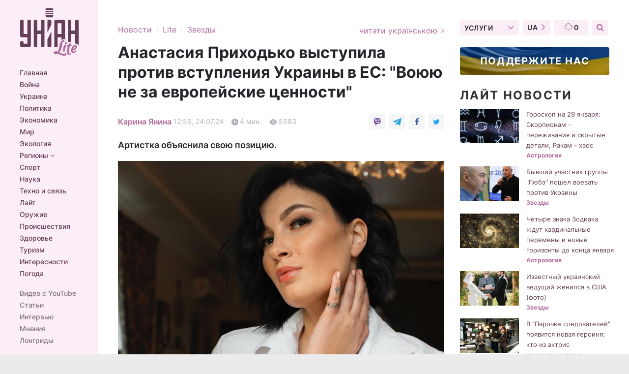

--- FILE ---
content_type: text/html; charset=UTF-8
request_url: https://www.unian.net/lite/stars/anastasiya-prihodko-vistupila-proti-vstupu-ukrajini-v-yes-voyuyu-ne-za-yevropeyski-cinnosti-12706509.html
body_size: 34101
content:
    <!doctype html><html lang="ru"><head><meta charset="utf-8"><meta name="viewport" content="width=device-width, initial-scale=1.0, maximum-scale=2"><title>Анастасия Приходько выступила против вступления Украины в ЕС: &quot;Воюю не за европейские ценности&quot;</title><meta name="description" content="Известная украинская певица Анастасия Приходько заявила, что она против вступления Украины в Европейский Союз. Исполнительница объяснила свою категорическую позицию."/><meta name="keywords" content="Анастасия Приходько, певица, артистка, &quot;Евровидение-2009&quot;, война в Украине, вступление в ЕС, категорическая позиция, тарифы."/><meta name="theme-color" content="#28282d"><link rel="manifest" href="https://www.unian.net/manifest.json"><link rel="shortcut icon" href="https://www.unian.net/favicon.ico"/><meta property="fb:page_id" content="112821225446278"/><meta property="fb:app_id" content="1728296543975266"/><meta name="application-name" content="УНИАН"><meta name="apple-mobile-web-app-title" content="УНИАН"><meta name="apple-itunes-app" content="app-id=840099366, affiliate-data=ct=smartbannerunian"><link rel="mask-icon" href="https://www.unian.net/images/safari-pinned-tab.svg" color="#28282d"><link rel="apple-touch-icon" href="https://www.unian.net/images/apple-touch-icon.png"><link rel="apple-touch-icon" sizes="76x76" href="https://www.unian.net/images/apple-touch-icon-76x76.png"><link rel="apple-touch-icon" sizes="120x120" href="https://www.unian.net/images/apple-touch-icon-120x120.png"><link rel="apple-touch-icon" sizes="152x152" href="https://www.unian.net/images/apple-touch-icon-152x152.png"><link rel="apple-touch-icon" sizes="180x180" href="https://www.unian.net/images/apple-touch-icon-180x180.png"><link rel="preconnect" href="https://get.optad360.io/" crossorigin><link rel="preconnect" href="https://images.unian.net/" crossorigin><link rel="preconnect" href="https://membrana-cdn.media/" crossorigin><link rel="preconnect" href="https://www.googletagmanager.com/" crossorigin><link rel="preconnect" href="https://static.cloudflareinsights.com" crossorigin><link rel="preconnect" href="https://securepubads.g.doubleclick.net" crossorigin><link rel="preconnect" href="https://pagead2.googlesyndication.com/" crossorigin><link rel="dns-prefetch" href="https://i.ytimg.com/"><link rel="dns-prefetch" href="https://1plus1.video/"><link rel="dns-prefetch" href="https://ls.hit.gemius.pl"><link rel="dns-prefetch" href="https://jsc.idealmedia.io/"><link rel="dns-prefetch" href="https://gaua.hit.gemius.pl/"><link rel="dns-prefetch" href="https://cm.g.doubleclick.net/"><link rel="dns-prefetch" href="https://fonts.googleapis.com/"><link rel="dns-prefetch" href="https://ep2.adtrafficquality.google/"><link rel="dns-prefetch" href="https://ep1.adtrafficquality.google/"><meta property="og:image:width" content="620"><meta property="og:image:height" content="324"><meta property="og:image:type" content="image/jpeg"><meta property="og:url" content="https://www.unian.net/lite/stars/anastasiya-prihodko-vistupila-proti-vstupu-ukrajini-v-yes-voyuyu-ne-za-yevropeyski-cinnosti-12706509.html"/><meta property="og:title" content="Анастасия Приходько выступила против вступления Украины в ЕС: &quot;Воюю не за европейские ценности&quot;"/><meta property="og:description" content="Артистка объяснила свою позицию."/><meta property="og:type" content="article"/><meta property="og:image" content="https://images.unian.net/photos/2024_07/thumb_files/620_324_1721813510-3519.jpg?1"/><meta property="og:published_time" content="2024-07-24T12:56:13+03:00"><meta property="og:modified_time" content="2024-07-24T12:56:15+03:00"><meta property="og:tag" content="певица"><meta property="og:section" content="Звезды"><meta property="og:author:first_name" content="Карина"><meta property="og:author:last_name" content="Янина"><meta name="twitter:card" content="summary_large_image"/><meta name="twitter:site" content="@unian"/><meta name="twitter:title" content="Анастасия Приходько выступила против вступления Украины в ЕС: &quot;Воюю не за европейские ценности&quot;"/><meta name="twitter:description" content="Артистка объяснила свою позицию."><meta name="twitter:creator" content="@unian"/><meta name="twitter:image" content="https://images.unian.net/photos/2024_07/thumb_files/1000_545_1721813510-3519.jpg?1"/><meta name="twitter:image:src" content="https://images.unian.net/photos/2024_07/thumb_files/1000_545_1721813510-3519.jpg?1"/><meta name="twitter:domain" content="www.unian.net"/><meta name="robots" content="index, follow, max-image-preview:large"><meta name="telegram:channel" content="@unianlite"><link rel="alternate" href="https://www.unian.net/lite/stars/anastasiya-prihodko-vistupila-proti-vstupu-ukrajini-v-yes-voyuyu-ne-za-yevropeyski-cinnosti-12706509.html"
                  hreflang="ru"><link rel="alternate" href="https://www.unian.ua/lite/stars/anastasiya-prihodko-vistupila-proti-vstupu-ukrajini-v-yes-voyuyu-ne-za-yevropeyski-cinnosti-12706512.html"
                  hreflang="uk"><script>
        function loadVideoNts(url) {
            var script = document.createElement('script');
            script.async = true;
            script.src = url;
            document.head.appendChild(script);
        }
        function handleIntersection(entries, observer) {
            entries.forEach(function (entry) {
                if (entry.isIntersecting) {
                    var videoWrapper = entry.target;
                    observer.unobserve(videoWrapper);

                    window.notsyCmd = window.notsyCmd || [];
                    window.notsyCmd.push(function () {
                        window.notsyInit({
                            pageVersionAutodetect: true,
                            targeting: [['site_section', 'lite']]
                        });
                    });

                    videoWrapper.setAttribute('data-loaded', 'true');
                    observer.disconnect(); // Припиняємо спостереження, коли блок був досягнутий

                    // Завантажуємо скрипт після досягнення блока
                    loadVideoNts('https://cdn.membrana.media/uni/ym.js');
                }
            });
        }

        var options = {
            root: null,
            rootMargin: '0px',
            threshold: 0.1
        };

        var observerMembr = new IntersectionObserver(handleIntersection, options);

        document.addEventListener('DOMContentLoaded', function () {
            var videoWrapper = document.querySelector('.nts-video-wrapper:not([data-loaded])');
            if (videoWrapper) {
                observerMembr.observe(videoWrapper);
            }
        });

    </script><link rel="alternate" href="https://www.unian.net/lite/stars/anastasiya-prihodko-vistupila-proti-vstupu-ukrajini-v-yes-voyuyu-ne-za-yevropeyski-cinnosti-12706509.html" hreflang="x-default"/><link href="https://www.unian.net/lite/stars/anastasiya-prihodko-vistupila-proti-vstupu-ukrajini-v-yes-voyuyu-ne-za-yevropeyski-cinnosti-amp-12706509.html" rel="amphtml"><link rel="canonical" href="https://www.unian.net/lite/stars/anastasiya-prihodko-vistupila-proti-vstupu-ukrajini-v-yes-voyuyu-ne-za-yevropeyski-cinnosti-12706509.html"><link rel="preload" as="font" type="font/woff" crossorigin="anonymous" href="https://www.unian.net/build/assets/fonts/Inter/Inter-Bold.woff"><link rel="preload" as="font" type="font/woff" crossorigin="anonymous" href="https://www.unian.net/build/assets/fonts/Inter/Inter-Medium.woff"><link rel="preload" as="font" type="font/woff" crossorigin="anonymous" href="https://www.unian.net/build/assets/fonts/Inter/Inter-Regular.woff"><link rel="preload" as="font" type="font/woff" crossorigin="anonymous" href="https://www.unian.net/build/assets/fonts/Inter/Inter-SemiBold.woff"><style id="top"> *{margin:0;padding:0}body{font-size:14px;line-height:1.5}html{font-family:sans-serif;-ms-text-size-adjust:100%;-webkit-text-size-adjust:100%;-webkit-tap-highlight-color:rgba(0,0,0,0)}[class*=" icon-"],[class^=icon-],html{-webkit-font-smoothing:antialiased}a,img{border:none;outline:none}*{box-sizing:border-box;-webkit-box-sizing:border-box;-moz-box-sizing:border-box}@media (max-width:1184px){.nano-mob>.nano-content-mob{position:absolute;overflow:scroll;overflow-x:hidden;right:0;bottom:0}.nano-mob>.nano-content-mob::-webkit-scrollbar{display:none}.has-scrollbar>.nano-content-mob::-webkit-scrollbar{display:block}.nano-mob>.nano-pane{display:none!important;background:rgba(0,0,0,.25);position:absolute;width:10px;right:0;top:0;bottom:0;visibility:hidden;opacity:.01;-webkit-transition:.2s;-moz-transition:.2s;-o-transition:.2s;transition:.2s;border-radius:5px}.nano-mob>.nano-pane>.nano-slider{display:none;background:#444;position:relative;margin:0 1px;border-radius:3px}}@media (min-width:1185px){.nano-mob>.nano-content{-moz-appearance:none}.hidden-lg{display:none!important}.nano:not(.nano-mob)>.nano-content{position:absolute;overflow:auto;overflow-x:hidden;top:0;right:-12px!important;bottom:0;left:0}}.app-banner{padding:12px 26px 12px 16px;max-width:240px;height:320px;position:relative;margin:0 auto}.app-banner__title{font-weight:700;font-size:24px;line-height:28px;color:#efa205;margin-bottom:8px}.app-banner__text{font-weight:500;font-size:16px;line-height:20px;color:#fff}.app-banner__bottom{position:absolute;bottom:0;display:flex;justify-content:space-between;width:100%;left:0;padding:12px 16px}.app-banner__btn{height:36px;width:calc(50% - 4px);border:2px solid #efa205;border-radius:8px;text-align:center;line-height:30px}</style><link rel="stylesheet" href="https://www.unian.net/build/post.25f14eadfe90cdfe026eadb8063872ef.css"><style>
        .nts-video {width: 100%; height: calc(100vw / 16 * 9); max-height: 270px; margin: 10px auto; }
        .nts-video-wrapper {max-width: 670px;background: #383842;padding: 8px 16px 16px;border-radius: 4px;margin : 16px 0;overflow: hidden}
        .nts-video-label svg{margin-right: 8px;}
        .nts-video-label {font-weight: 600;font-size: 16px;line-height: 24px;align-self: start;letter-spacing: 0.08em;text-transform: uppercase;color: #B2B2BD;flex-start;align-items: center;
            display: flex;}

        @media (min-width: 1024px) {
            .nts-video {height: 360px; max-height: 360px;    margin-bottom: unset;}
        }
        @media (max-width: 1200px) {


        }

    </style><script type="application/ld+json">{"@context":"https:\/\/schema.org","@type":"ProfilePage","mainEntity":{"@type":"Person","name":"Карина Янина","description":"Окончила Институт журналистики Киевского национального университета им. Т. Шевченко. В журналистике с 2020 года. Работала корреспондентом и редактором на новостных сайтах. Любит узнавать что-то новое, анализировать события и создавать интересные материалы. В команде УНИАН - с 2024 года.","email":"k.yanina@unian.net","image":"https:\/\/images.unian.net\/photos\/2024_06\/thumb_files\/300_300_1718286511-5166.png","jobTitle":"Редактор сайта УНИАН","sameAs":["https:\/\/www.unian.ua\/editor\/karina-yanina","https:\/\/www.instagram.com\/yaninakarinaaa\/"],"url":"https:\/\/www.unian.net\/editor\/karina-yanina"}}</script><script type="application/ld+json">{"@context":"https:\/\/schema.org","@type":"NewsArticle","headline":"Анастасия Приходько выступила против вступления Украины в ЕС: \"Воюю не за европейские ценности\"","description":"Артистка объяснила свою позицию.","articleSection":"Звезды","inLanguage":"ru","isAccessibleForFree":true,"datePublished":"2024-07-24T12:56:13+03:00","dateModified":"2024-07-24T12:56:15+03:00","mainEntityOfPage":{"@type":"WebPage","@id":"https:\/\/www.unian.net\/lite\/stars\/anastasiya-prihodko-vistupila-proti-vstupu-ukrajini-v-yes-voyuyu-ne-za-yevropeyski-cinnosti-12706509.html"},"image":{"@type":"ImageObject","url":"https:\/\/images.unian.net\/photos\/2024_07\/thumb_files\/1200_0_1721813510-3519.jpg"},"publisher":{"@type":"Organization","name":"УНИАН","legalName":"Украинское независимое информационное агентство УНИАН","url":"https:\/\/www.unian.net\/","sameAs":["https:\/\/www.facebook.com\/uniannet\/","https:\/\/www.facebook.com\/UNIAN.ua","https:\/\/www.facebook.com\/unian.ukraine","https:\/\/www.facebook.com\/pogoda.unian\/","https:\/\/www.facebook.com\/devichnikunian\/","https:\/\/www.facebook.com\/starsunian\/","https:\/\/x.com\/unian","https:\/\/t.me\/uniannet","https:\/\/invite.viber.com\/?g2=AQA%2Fnf2OzxyI50pG6plG5XH2%2FokWAnOf0dNcAMevia2uE9z%2FYouMau7DjYf%2B06f1&lang=ru","https:\/\/www.youtube.com\/@unian","https:\/\/www.youtube.com\/@unian_tv","https:\/\/uk.wikipedia.org\/wiki\/%D0%A3%D0%9D%D0%86%D0%90%D0%9D","https:\/\/ru.wikipedia.org\/wiki\/%D0%A3%D0%9D%D0%98%D0%90%D0%9D","https:\/\/www.linkedin.com\/company\/96838031\/"],"foundingDate":1993,"logo":{"@type":"ImageObject","url":"https:\/\/www.unian.net\/images\/unian_schema.png","width":95,"height":60},"address":{"@type":"PostalAddress","streetAddress":"ул. Кириловская 23","addressLocality":"Киев","postalCode":"01001","addressCountry":"UA"},"contactPoint":{"@type":"ContactPoint","email":"unian.headquoters@unian.net","telephone":"+38-044-498-07-60","contactType":"headquoters","areaServed":"UA","availableLanguage":["uk-UA","ru-UA","en-UA"]}},"author":{"@type":"Person","name":"Карина Янина","description":"Окончила Институт журналистики Киевского национального университета им. Т. Шевченко. В журналистике с 2020 года. Работала корреспондентом и редактором на новостных сайтах. Любит узнавать что-то новое, анализировать события и создавать интересные материалы. В команде УНИАН - с 2024 года.","email":"k.yanina@unian.net","image":"https:\/\/images.unian.net\/photos\/2024_06\/thumb_files\/300_300_1718286511-5166.png","jobTitle":"Редактор сайта УНИАН","sameAs":["https:\/\/www.unian.ua\/editor\/karina-yanina","https:\/\/www.instagram.com\/yaninakarinaaa\/"],"url":"https:\/\/www.unian.net\/editor\/karina-yanina"},"articleBody":"Анастасия Приходько заявила, что \"воюет\" не за европейские ценности \/ Скриншот InstagramИзвестная украинская певица Анастасия Приходько заявила, что она против вступления Украины в Европейский Союз. Исполнительница объяснила свою категорическую позицию.\r\n\r\nАртистка опубликовала видео в своем TikTok, в котором возмутилась, что украинцев якобы не спрашивают, а хотят ли они вообще становиться частью ЕС. Приходько переживает из-за рынка труда. По ее мнению, когда Украина станет членом Евросоюза, то, мол, для украинцев не останется работы. Рынок труда якобы заполонят иностранцы. Также она категорически против новой валюты в Украине.\r\n\r\n\"Я против того, чтобы быть в Европейском Союзе. Объясню, почему: все эти яхты-заводы-параходы, которые строились в Европейском Союзе, они начнут строиться у нас. По этому поводу люди начнут приезжать, их специалисты, которые разбираются в этом оборудовании и будут работать у нас. А где будем работать мы? Я не хочу евро вообще, меня очень устраивает моя гривна. И я не хочу сиесты. Я не хочу, чтобы посреди белого дня, когда я хочу купить что-то в магазине, он был закрыт на 2-3 часа. Это кого-то вообще интересует? Ну, я против\", - сказала артистка.\r\n\r\n\r\n\r\nОна добавила, что не хочет повышения коммунальных тарифов и высоких цен, которые есть в Европе. Также вспомнила о медицине в ЕС. Анастасия считает, что в Украине гораздо легче попасть к врачу и получить помощь, а как только мы станем частью ЕС, то якобы все изменится.\r\n\r\n\"Я не хочу таких больниц, которые есть в Европейском Союзе, потому что я хочу попасть к врачу тогда, когда я хочу, а не ждать неделями в очереди, чтобы мне просто дали рецепт, и я сходила купила себе \"Анальгин\", - указала звезда.\r\n\r\nАнастасия Приходько \/ Скриншот InstagramВ дополнение, певица вспомнила слова Первой леди Украины Елены Зеленской, которая выражала желание присоединиться к ЕС и отвоевывать оккупированные территории \"ради европейских ценностей\". В ответ на это Анастасия отметила, что \"воюет\" не за вступление в Европейский Союз и подчеркнула, что каждый украинец, который не выехал за границу \"служит\" на собственном фронте.\r\n\r\n\"Я воюю не за европейские ценности. Я вам хочу сказать, что война сейчас повсюду. Она идет по всей стране. Не только понимание того, что танки, пушки и ноль. Еще есть война, которая идет в интернете. Это также мощная цифровая война. Война - то, что происходит со светом и с водой, это также война. Тарифы - это война. Люди, которые остались в Украине, каждый воюет. Нет человека, который не воюет. Когда мы остаемся и проходим этот очень сложный путь без воды, без света, в такую жару, мы стараемся еще работать, и мы просто не оставляем своего участка, будь-то дом, будь-то квартира. Но это то, что мы приватизировали, то, что мы купили - это наша маленькая земля. И мы остаемся на ней, но мы проходим такой тяжелый, очень тяжелый путь\", - подытожила Приходько.\r\n\r\nАнастасия Приходько \/ фото instagram.com\/prykhodko_officialК слову, исполнительница представляла Россию на \"Евровидении-2009\". Свою первую славу она получила в седьмом сезоне российского проекта \"Фабрика звезд\", а после этого начала работать с Константином Меладзе, который молчит о войне.\r\n\r\nНапомним, ранее Анастасия Приходько раскрыла, на сколько килограммов похудела всего за две недели.\r\n\r\nВас также могут заинтересовать новости:\r\n\r\n\n\"Я стесняюсь об этом говорить\": певица Алла Кудлай рассказала о своей пенсии\n\r\n\tКристина Соловий призналась, был ли у нее роман со Святославом Вакарчуком\n\r\n\tМуж певицы MamaRika ответил, планируют ли они еще детей: \"Тяжелый период\""}</script><script type="application/ld+json">{"@context":"https:\/\/schema.org","@type":"BreadcrumbList","itemListElement":[{"@type":"ListItem","position":1,"item":{"@id":"https:\/\/www.unian.net\/","name":"Новости"}},{"@type":"ListItem","position":2,"item":{"@id":"https:\/\/www.unian.net\/lite","name":"Lite"}},{"@type":"ListItem","position":3,"item":{"@id":"https:\/\/www.unian.net\/lite\/stars","name":"Звезды"}},{"@type":"ListItem","position":4,"item":{"@id":"https:\/\/www.unian.net\/lite\/stars\/anastasiya-prihodko-vistupila-proti-vstupu-ukrajini-v-yes-voyuyu-ne-za-yevropeyski-cinnosti-12706509.html","name":"Анастасия Приходько выступила против вступления Украины в ЕС: \"Воюю не за европейские ценности\""}}]}</script><script type="application/ld+json">
          {
            "@context": "https://schema.org",
            "@type": "VideoObject",
            "url": "https://www.unian.net/lite/stars/anastasiya-prihodko-vistupila-proti-vstupu-ukrajini-v-yes-voyuyu-ne-za-yevropeyski-cinnosti-12706509.html",
            "isFamilyFriendly": "True",
            "embedUrl": "https://1plus1.video/video/embed/WRp79EI2?l=ru",
            "thumbnailUrl": "https://images.1plus1.video/vod-1/images/202407/1/1c/1c22c6bb23b57828a02d8a5757be44d39e3003e2fc4f7eb76ba420ca26116aeb_1.jpg",
            "name": "Приходько против вступления Украины в ЕС",
            "uploadDate": "2024-07-24T12:56:13+03:00",
            "description": "",
        "author": {
			"@type": "Person",
			"knowsAbout": "Окончила Институт журналистики Киевского национального университета им. Т. Шевченко. В журналистике с 2020 года. Работала корреспондентом и редактором на новостных сайтах. Любит узнавать что-то новое, анализировать события и создавать интересные материалы. В команде УНИАН - с 2024 года.",
            "image": "https://images.unian.net/photos/2024_06/thumb_files/300_300_1718286511-5166.png",
            "url": "https://www.unian.net/editor/karina-yanina",
            "email": "k.yanina@unian.net",
            "jobTitle": "Редактор сайта УНИАН",
            "sameAs": [
"https://www.instagram.com/yaninakarinaaa/"],
            "name": "Карина Янина"
		},
            "publisher": {
                "@type": "Organization",
                "name": "УНИАН",
                "logo": {
                    "@type": "ImageObject",
                    "url": "https://www.unian.net/images/unian_schema.png",
                    "width": 95,
                    "height": 60
              }
            },
            "thumbnail": {
                "@type": "ImageObject",
                "contentUrl": "https://images.1plus1.video/vod-1/images/202407/1/1c/1c22c6bb23b57828a02d8a5757be44d39e3003e2fc4f7eb76ba420ca26116aeb_1.jpg",
                "width": "600",
                "height": "420"
            }
        }
    </script><script type="application/ld+json">{"@context":"https:\/\/schema.org","@type":"SoftwareApplication","name":"УНИАН","operatingSystem":"iOS 13.0 or later","applicationCategory":"BusinessApplication","offers":{"@type":"Offer","price":"0","priceCurrency":"USD"}}</script><script type="application/ld+json">{"@context":"https:\/\/schema.org","@type":"SoftwareApplication","name":"УНИАН","operatingSystem":"ANDROID","applicationCategory":"BusinessApplication","offers":{"@type":"Offer","price":"0","priceCurrency":"USD"}}</script><script type="application/ld+json">{"@context":"https:\/\/schema.org","@type":"Organization","name":"УНИАН","legalName":"Украинское независимое информационное агентство УНИАН","url":"https:\/\/www.unian.net\/","sameAs":["https:\/\/www.facebook.com\/uniannet\/","https:\/\/www.facebook.com\/UNIAN.ua","https:\/\/www.facebook.com\/unian.ukraine","https:\/\/www.facebook.com\/pogoda.unian\/","https:\/\/www.facebook.com\/devichnikunian\/","https:\/\/www.facebook.com\/starsunian\/","https:\/\/x.com\/unian","https:\/\/t.me\/uniannet","https:\/\/invite.viber.com\/?g2=AQA%2Fnf2OzxyI50pG6plG5XH2%2FokWAnOf0dNcAMevia2uE9z%2FYouMau7DjYf%2B06f1&lang=ru","https:\/\/www.youtube.com\/@unian","https:\/\/www.youtube.com\/@unian_tv","https:\/\/uk.wikipedia.org\/wiki\/%D0%A3%D0%9D%D0%86%D0%90%D0%9D","https:\/\/ru.wikipedia.org\/wiki\/%D0%A3%D0%9D%D0%98%D0%90%D0%9D","https:\/\/www.linkedin.com\/company\/96838031\/"],"foundingDate":1993,"logo":{"@type":"ImageObject","url":"https:\/\/www.unian.net\/images\/unian_schema.png","width":95,"height":60},"address":{"@type":"PostalAddress","streetAddress":"ул. Кириловская 23","addressLocality":"Киев","postalCode":"01001","addressCountry":"UA"},"contactPoint":{"@type":"ContactPoint","email":"unian.headquoters@unian.net","telephone":"+38-044-498-07-60","contactType":"headquoters","areaServed":"UA","availableLanguage":["uk-UA","ru-UA","en-UA"]}}</script><script type="application/ld+json">{"@context":"https:\/\/schema.org","@type":"NewsMediaOrganization","name":"УНИАН","legalName":"Украинское независимое информационное агентство УНИАН","url":"https:\/\/www.unian.net\/","sameAs":["https:\/\/www.facebook.com\/uniannet\/","https:\/\/www.facebook.com\/UNIAN.ua","https:\/\/www.facebook.com\/unian.ukraine","https:\/\/www.facebook.com\/pogoda.unian\/","https:\/\/www.facebook.com\/devichnikunian\/","https:\/\/www.facebook.com\/starsunian\/","https:\/\/x.com\/unian","https:\/\/t.me\/uniannet","https:\/\/invite.viber.com\/?g2=AQA%2Fnf2OzxyI50pG6plG5XH2%2FokWAnOf0dNcAMevia2uE9z%2FYouMau7DjYf%2B06f1&lang=ru","https:\/\/www.youtube.com\/@unian","https:\/\/www.youtube.com\/@unian_tv","https:\/\/uk.wikipedia.org\/wiki\/%D0%A3%D0%9D%D0%86%D0%90%D0%9D","https:\/\/ru.wikipedia.org\/wiki\/%D0%A3%D0%9D%D0%98%D0%90%D0%9D","https:\/\/www.linkedin.com\/company\/96838031\/"],"foundingDate":1993,"logo":{"@type":"ImageObject","url":"https:\/\/www.unian.net\/images\/unian_schema.png","width":95,"height":60},"address":{"@type":"PostalAddress","streetAddress":"ул. Кириловская 23","addressLocality":"Киев","postalCode":"01001","addressCountry":"UA"},"contactPoint":{"@type":"ContactPoint","email":"unian.headquoters@unian.net","telephone":"+38-044-498-07-60","contactType":"headquoters","areaServed":"UA","availableLanguage":["uk-UA","ru-UA","en-UA"]}}</script><script type="application/ld+json">{"@context":"https:\/\/schema.org","@type":"WebSite","name":"Украинское независимое информационное агентство УНИАН","alternateName":"УНИАН","url":"https:\/\/www.unian.net\/","potentialAction":{"@type":"SearchAction","target":"https:\/\/www.unian.net\/search?q={search_term_string}","query-input":"required name=search_term_string"},"author":{"@type":"NewsMediaOrganization","name":"УНИАН","legalName":"Украинское независимое информационное агентство УНИАН","url":"https:\/\/www.unian.net\/","sameAs":["https:\/\/www.facebook.com\/uniannet\/","https:\/\/www.facebook.com\/UNIAN.ua","https:\/\/www.facebook.com\/unian.ukraine","https:\/\/www.facebook.com\/pogoda.unian\/","https:\/\/www.facebook.com\/devichnikunian\/","https:\/\/www.facebook.com\/starsunian\/","https:\/\/x.com\/unian","https:\/\/t.me\/uniannet","https:\/\/invite.viber.com\/?g2=AQA%2Fnf2OzxyI50pG6plG5XH2%2FokWAnOf0dNcAMevia2uE9z%2FYouMau7DjYf%2B06f1&lang=ru","https:\/\/www.youtube.com\/@unian","https:\/\/www.youtube.com\/@unian_tv","https:\/\/uk.wikipedia.org\/wiki\/%D0%A3%D0%9D%D0%86%D0%90%D0%9D","https:\/\/ru.wikipedia.org\/wiki\/%D0%A3%D0%9D%D0%98%D0%90%D0%9D","https:\/\/www.linkedin.com\/company\/96838031\/"],"foundingDate":1993,"logo":{"@type":"ImageObject","url":"https:\/\/www.unian.net\/images\/unian_schema.png","width":95,"height":60},"address":{"@type":"PostalAddress","streetAddress":"ул. Кириловская 23","addressLocality":"Киев","postalCode":"01001","addressCountry":"UA"},"contactPoint":{"@type":"ContactPoint","email":"unian.headquoters@unian.net","telephone":"+38-044-498-07-60","contactType":"headquoters","areaServed":"UA","availableLanguage":["uk-UA","ru-UA","en-UA"]}},"creator":{"@type":"NewsMediaOrganization","name":"УНИАН","legalName":"Украинское независимое информационное агентство УНИАН","url":"https:\/\/www.unian.net\/","sameAs":["https:\/\/www.facebook.com\/uniannet\/","https:\/\/www.facebook.com\/UNIAN.ua","https:\/\/www.facebook.com\/unian.ukraine","https:\/\/www.facebook.com\/pogoda.unian\/","https:\/\/www.facebook.com\/devichnikunian\/","https:\/\/www.facebook.com\/starsunian\/","https:\/\/x.com\/unian","https:\/\/t.me\/uniannet","https:\/\/invite.viber.com\/?g2=AQA%2Fnf2OzxyI50pG6plG5XH2%2FokWAnOf0dNcAMevia2uE9z%2FYouMau7DjYf%2B06f1&lang=ru","https:\/\/www.youtube.com\/@unian","https:\/\/www.youtube.com\/@unian_tv","https:\/\/uk.wikipedia.org\/wiki\/%D0%A3%D0%9D%D0%86%D0%90%D0%9D","https:\/\/ru.wikipedia.org\/wiki\/%D0%A3%D0%9D%D0%98%D0%90%D0%9D","https:\/\/www.linkedin.com\/company\/96838031\/"],"foundingDate":1993,"logo":{"@type":"ImageObject","url":"https:\/\/www.unian.net\/images\/unian_schema.png","width":95,"height":60},"address":{"@type":"PostalAddress","streetAddress":"ул. Кириловская 23","addressLocality":"Киев","postalCode":"01001","addressCountry":"UA"},"contactPoint":{"@type":"ContactPoint","email":"unian.headquoters@unian.net","telephone":"+38-044-498-07-60","contactType":"headquoters","areaServed":"UA","availableLanguage":["uk-UA","ru-UA","en-UA"]}},"publisher":{"@type":"NewsMediaOrganization","name":"УНИАН","legalName":"Украинское независимое информационное агентство УНИАН","url":"https:\/\/www.unian.net\/","sameAs":["https:\/\/www.facebook.com\/uniannet\/","https:\/\/www.facebook.com\/UNIAN.ua","https:\/\/www.facebook.com\/unian.ukraine","https:\/\/www.facebook.com\/pogoda.unian\/","https:\/\/www.facebook.com\/devichnikunian\/","https:\/\/www.facebook.com\/starsunian\/","https:\/\/x.com\/unian","https:\/\/t.me\/uniannet","https:\/\/invite.viber.com\/?g2=AQA%2Fnf2OzxyI50pG6plG5XH2%2FokWAnOf0dNcAMevia2uE9z%2FYouMau7DjYf%2B06f1&lang=ru","https:\/\/www.youtube.com\/@unian","https:\/\/www.youtube.com\/@unian_tv","https:\/\/uk.wikipedia.org\/wiki\/%D0%A3%D0%9D%D0%86%D0%90%D0%9D","https:\/\/ru.wikipedia.org\/wiki\/%D0%A3%D0%9D%D0%98%D0%90%D0%9D","https:\/\/www.linkedin.com\/company\/96838031\/"],"foundingDate":1993,"logo":{"@type":"ImageObject","url":"https:\/\/www.unian.net\/images\/unian_schema.png","width":95,"height":60},"address":{"@type":"PostalAddress","streetAddress":"ул. Кириловская 23","addressLocality":"Киев","postalCode":"01001","addressCountry":"UA"},"contactPoint":{"@type":"ContactPoint","email":"unian.headquoters@unian.net","telephone":"+38-044-498-07-60","contactType":"headquoters","areaServed":"UA","availableLanguage":["uk-UA","ru-UA","en-UA"]}},"datePublished":"2026-01-28T17:06:20+02:00","dateModified":"2026-01-28T17:06:20+02:00","inLanguage":"ru"}</script><link href="https://www.googletagmanager.com/gtag/js?id=G-TECJ2YKWSJ" rel="preload" as="script"><script async src="https://www.googletagmanager.com/gtag/js?id=G-TECJ2YKWSJ"></script><script>window.dataLayer = window.dataLayer || [];function gtag(){dataLayer.push(arguments);}gtag('js', new Date());gtag('config', 'G-TECJ2YKWSJ');</script><script>(function(w,d,s,l,i){w[l]=w[l]||[];w[l].push({'gtm.start':new Date().getTime(),event:'gtm.js'});var f=d.getElementsByTagName(s)[0],j=d.createElement(s),dl=l!='dataLayer'?'&l='+l:'';j.async=true;j.src='https://www.googletagmanager.com/gtm.js?id='+i+dl;f.parentNode.insertBefore(j,f);})(window,document,'script','dataLayer','GTM-N24V2BL');</script></head><body class="lite lite-post " data-infinite-scroll=""><div id="page_content" class="container main-wrap" data-page="1" data-page-max="50"><div class="main-column row m-0"><div class="col-lg-2 col-sm-12 prl0"><div class="main-menu"><div class="main-menu__content nano"><div class="nano-content"><div class="inside-nano-content"><a href="javascript:void(0);" id="trigger" class="menu-trigger hidden-lg" aria-label="menu"></a><div class="main-menu__logo"><a href="https://www.unian.net/lite"><img src="https://www.unian.net/images/logo-lite.svg" alt="Информационное агентство" width="120" height="100"/></a></div><div class="hidden-lg main-menu__search"><div class="header-search__toggle hidden-lg" style="width: 15px; height: 19px"><i class="fa fa-search"></i></div><form method="GET" action="https://www.unian.net/search" class="header-search__form disactive"><div class="header-search__close hidden-lg">+</div><input type="text" name="q" aria-label="search" class="header-search__input" placeholder=" "/><input type="hidden" name="token" value="1628193517"/><button type="submit" class="header-search__button" aria-label="search"><i class="fa fa-search"></i></button></form></div><nav class="main-menu__nav mp-menu nano nano-mob" id="mp-menu"><div class="main-menu__close hidden-lg">+</div><div class="nano-content nano-content-mob"><div class="mp-level main-menu__list"><ul><li class="main-menu__item"><a href="https://www.unian.net/">Главная</a></li><li class="main-menu__item"><a href="https://www.unian.net/war">Война</a></li><li class="main-menu__item"><a href="https://www.unian.net/society">Украина</a></li><li class="main-menu__item"><a href="https://www.unian.net/politics">Политика</a></li><li class="main-menu__item"><a href="https://www.unian.net/economics">Экономика</a></li><li class="main-menu__item"><a href="https://www.unian.net/world">Мир</a></li><li class="main-menu__item"><a href="https://www.unian.net/ecology">Экология</a></li><li class="main-menu__item has-submenu"><a href="javascript:void(0);">Регионы <i class="fa fa-angle-down"></i></a><div class="sub-level main-menu__sub-list"><ul><li><a href="https://www.unian.net/kyiv">Киев</a></li><li><a href="https://www.unian.net/lvov">Львов</a></li><li><a href="https://www.unian.net/dnepropetrovsk">Днепр</a></li><li><a href="https://www.unian.net/kharkiv">Харьков</a></li><li><a href="https://www.unian.net/odessa">Одесса</a></li></ul></div></li><li class="main-menu__item"><a href="https://sport.unian.net/">Спорт</a></li><li class="main-menu__item"><a href="https://www.unian.net/science">Наука</a></li><li class="main-menu__item"><a href="https://www.unian.net/techno">Техно и связь</a></li><li class="main-menu__item"><a href="https://www.unian.net/lite">Лайт</a></li><li class="main-menu__item"><a href="https://www.unian.net/weapons">Оружие</a></li><li class="main-menu__item"><a href="https://www.unian.net/incidents">Происшествия</a></li><li class="main-menu__item"><a href="https://health.unian.net/">Здоровье</a></li><li class="main-menu__item"><a href="https://www.unian.net/tourism">Туризм</a></li><li class="main-menu__item"><a href="https://www.unian.net/curiosities">Интересности</a></li><li class="main-menu__item"><a href="https://pogoda.unian.net">Погода</a></li></ul></div><div class="main-menu__services main-menu__list"><ul><li class="main-menu__item"><a href="https://www.unian.net/video-youtube">Видео с YouTube</a></li><li class="main-menu__item"><a href="https://www.unian.net/detail/publications">Статьи</a></li><li class="main-menu__item"><a href="https://www.unian.net/detail/interviews">Интервью</a></li><li class="main-menu__item"><a href="https://www.unian.net/detail/opinions">Мнения</a></li><li class="main-menu__item"><a href="https://www.unian.net/longrids">Лонгриды</a></li><li class="main-menu__item hidden-lg"><a href="https://www.unian.net/static/press/live">Пресс-центр</a></li><li class="main-menu__item has-submenu hidden-lg"><a href="javascript:void(0);">Услуги<i class="fa fa-angle-down"></i></a><div class="sub-level main-menu__sub-list"><ul><li><a href="https://www.unian.net/static/advertising/advert">Реклама на сайте</a></li><li><a href="https://www.unian.net/static/press/about">Пресс-центр</a></li><li><a href="https://photo.unian.net/">Фотобанк</a></li><li><a href="https://www.unian.net/static/monitoring/about">Мониторинг СМИ</a></li><li><a href="https://www.unian.net/static/subscription/products">Подписка на новости</a></li></ul></div></li></ul></div><div class="main-menu__services main-menu__list"><ul><li class="main-menu__item"><a href="https://www.unian.net/news/archive">Архив</a></li><li class="main-menu__item "><a href="https://www.unian.net/vacancy">Вакансии</a></li><li class="main-menu__item"><a href="https://www.unian.net/static/contacts">Контакты</a></li></ul></div></div></nav></div></div></div><div id="M473096ScriptRootC1436947" class="ideal-story" data-attribute="https://jsc.idealmedia.io/u/n/unian.net.1436947.js"></div></div></div><div class="col-lg-10 col-sm-12"><div class=" hot-news--negative"  ></div><div  class="running-line--negative"></div><div class="content-column"
											><div id="block_left_column_content" class="left-column sm-w-100"
																					 data-ajax-url="https://www.unian.net/lite/stars/anastasiya-prihodko-vistupila-proti-vstupu-ukrajini-v-yes-voyuyu-ne-za-yevropeyski-cinnosti-12706509.html"
																	><div class="infinity-item"
         data-url="https://www.unian.net/lite/stars/anastasiya-prihodko-vistupila-proti-vstupu-ukrajini-v-yes-voyuyu-ne-za-yevropeyski-cinnosti-12706509.html"
         data-title="Анастасия Приходько выступила против вступления Украины в ЕС: &quot;Воюю не за европейские ценности&quot;"
         data-io-article-url="https://www.unian.net/lite/stars/anastasiya-prihodko-vistupila-proti-vstupu-ukrajini-v-yes-voyuyu-ne-za-yevropeyski-cinnosti-12706509.html"
         data-prev-url="https://www.unian.net/lite/stars"
    ><div class="article"><div class="top-bredcr margin-top-10"><div class="breadcrumbs"><ol vocab="https://schema.org/" typeof="BreadcrumbList"><li property="itemListElement" typeof="ListItem"><a property="item" typeof="WebPage"
               href="/detail/all_news"><span
                        property="name">  Новости</span></a><meta property="position" content="1"></li><li><span>›</span></li><li property="itemListElement" typeof="ListItem"><a property="item" typeof="WebPage"
                       href="https://www.unian.net/lite"><span property="name">  Lite</span></a><meta property="position" content="2"></li><li><span>›</span></li><li property="itemListElement" typeof="ListItem"><a property="item" typeof="WebPage"
                   href="https://www.unian.net/lite/stars"><span
                            property="name">  Звезды</span></a><meta property="position" content="3"></li></ol></div><a href="https://www.unian.ua/lite/stars/anastasiya-prihodko-vistupila-proti-vstupu-ukrajini-v-yes-voyuyu-ne-za-yevropeyski-cinnosti-12706512.html" rel="alternate" hreflang="uk" class="other-lang ">
                                   читати українською
                                                                <i class="fa fa-angle-right"></i></a></div><h1>Анастасия Приходько выступила против вступления Украины в ЕС: &quot;Воюю не за европейские ценности&quot;</h1><div class="article__info    "><div><p class="article__author--bottom    "><a href="https://www.unian.net/editor/karina-yanina" class="article__author-name">
                                                                                                                                        Карина Янина
                                                            </a></p><div class="article__info-item time ">12:56, 24.07.24</div><span class="article__info-item comments"><i class="unian-read"></i>
                                4 мин.
                            </span><span class="article__info-item views"><i class="unian-eye"></i><span id="js-views-12706509"></span><script>
    function CreateRequest() {
        var Request = false;

        if (window.XMLHttpRequest) {
            //Gecko-совместимые браузеры, Safari, Konqueror
            Request = new XMLHttpRequest();
        } else if (window.ActiveXObject) {
            //Internet explorer
            try {
                Request = new ActiveXObject("Microsoft.XMLHTTP");
            } catch (CatchException) {
                Request = new ActiveXObject("Msxml2.XMLHTTP");
            }
        }

        if (!Request) {
            return null;
        }

        return Request;
    }

    /*
        Функция посылки запроса к файлу на сервере
        r_method  - тип запроса: GET или POST
        r_path    - путь к файлу
        r_args    - аргументы вида a=1&b=2&c=3...
        r_handler - функция-обработчик ответа от сервера
    */
    function SendRequest(r_method, r_path, r_args, r_handler) {
        //Создаём запрос
        var Request = CreateRequest();

        //Проверяем существование запроса еще раз
        if (!Request) {
            return;
        }

        //Назначаем пользовательский обработчик
        Request.onreadystatechange = function() {
            //Если обмен данными завершен
            if (Request.readyState == 4) {
                if (Request.status == 200) {
                    //Передаем управление обработчику пользователя
                    r_handler(Request);
                }
            }
        }

        //Проверяем, если требуется сделать GET-запрос
        if (r_method.toLowerCase() == "get" && r_args.length > 0)
            r_path += "?" + r_args;

        //Инициализируем соединение
        Request.open(r_method, r_path, true);

        if (r_method.toLowerCase() == "post") {
            //Если это POST-запрос

            //Устанавливаем заголовок
            Request.setRequestHeader("Content-Type","application/x-www-form-urlencoded; charset=utf-8");
            //Посылаем запрос
            Request.send(r_args);
        } else {
            //Если это GET-запрос
            Request.responseType = 'json';
            //Посылаем нуль-запрос
            Request.send(null);
        }
    }

    //Создаем функцию обработчик
    var Handler = function(Request) {
        document.getElementById("js-views-12706509").innerHTML = ' ' + Request.response.views;
    }

    //Отправляем запрос
    SendRequest("GET", '/ajax/views/12706509', "", Handler);
</script></span></div><div class="article-shares " data-url="https://www.unian.net/lite/stars/anastasiya-prihodko-vistupila-proti-vstupu-ukrajini-v-yes-voyuyu-ne-za-yevropeyski-cinnosti-12706509.html"><div class="social-likes"><a href="viber://forward?text=https://www.unian.net/lite/stars/anastasiya-prihodko-vistupila-proti-vstupu-ukrajini-v-yes-voyuyu-ne-za-yevropeyski-cinnosti-12706509.html" class="vb" rel="nofollow noopener"><i class="unian-viber"></i></a><a href="https://telegram.me/share/url?url=https://www.unian.net/lite/stars/anastasiya-prihodko-vistupila-proti-vstupu-ukrajini-v-yes-voyuyu-ne-za-yevropeyski-cinnosti-12706509.html" class="tg" rel="nofollow noopener"><i class="unian-telegramm"></i></a><a href="https://www.facebook.com/sharer.php?u=https://www.unian.net/lite/stars/anastasiya-prihodko-vistupila-proti-vstupu-ukrajini-v-yes-voyuyu-ne-za-yevropeyski-cinnosti-12706509.html" class="fb" rel="nofollow noopener"><i class="fa fa-facebook"></i></a><a href="https://twitter.com/share?&url=https://www.unian.net/lite/stars/anastasiya-prihodko-vistupila-proti-vstupu-ukrajini-v-yes-voyuyu-ne-za-yevropeyski-cinnosti-12706509.html&text=Анастасия Приходько выступила против вступления Украины в ЕС: &quot;Воюю не за европейские ценности&quot;" class="tw" rel="nofollow noopener"><i class="fa fa-twitter"></i></a></div></div></div><p class="article__like-h2">Артистка объяснила свою позицию.</p><div class="article-text  "><figure class="photo_block"><img alt='Анастасия Приходько заявила, что "воюет" не за европейские ценности / Скриншот Instagram' data-height="856" data-width="1200" src="[data-uri]" title='Анастасия Приходько заявила, что "воюет" не за европейские ценности / Скриншот Instagram' width="774" height="552" data-src="https://images.unian.net/photos/2024_07/1721813510-3519.jpg?r=244182" class="lazy"><figcaption class="subscribe_photo_text" data-gramm="false" data-lt-tmp-id="lt-391466" spellcheck="false">Анастасия Приходько заявила, что "воюет" не за европейские ценности / Скриншот Instagram</figcaption></figure><p>Известная украинская певица Анастасия Приходько заявила, что она против вступления Украины в Европейский Союз. Исполнительница объяснила свою категорическую позицию.</p><p>Артистка опубликовала видео в своем TikTok, в котором возмутилась, что украинцев якобы не спрашивают, а хотят ли они вообще становиться частью ЕС. Приходько переживает из-за рынка труда. По ее мнению, когда Украина станет членом Евросоюза, то, мол, для украинцев не останется работы. Рынок труда якобы заполонят иностранцы. Также она категорически против новой валюты в Украине.</p><p>"Я против того, чтобы быть в Европейском Союзе. Объясню, почему: все эти яхты-заводы-параходы, которые строились в Европейском Союзе, они начнут строиться у нас. По этому поводу люди начнут приезжать, их специалисты, которые разбираются в этом оборудовании и будут работать у нас. А где будем работать мы? Я не хочу евро вообще, меня очень устраивает моя гривна. И я не хочу сиесты. Я не хочу, чтобы посреди белого дня, когда я хочу купить что-то в магазине, он был закрыт на 2-3 часа. Это кого-то вообще интересует? Ну, я против", - сказала артистка.</p><p><span data-src="https://www.unian.net/player/WRp79EI2" class="ppv" data-video-id="WRp79EI2" data-video-url="https://www.unian.net/set-video-1plus1-data/WRp79EI2" data-title="Приходько против вступления Украины в ЕС" data-preview="https://images.1plus1.video/vod-1/images/202407/1/1c/1c22c6bb23b57828a02d8a5757be44d39e3003e2fc4f7eb76ba420ca26116aeb_1.jpg"></span></p><p>Она добавила, что не хочет повышения коммунальных тарифов и высоких цен, которые есть в Европе. Также вспомнила о медицине в ЕС. Анастасия считает, что в Украине гораздо легче попасть к врачу и получить помощь, а как только мы станем частью ЕС, то якобы все изменится.</p><p>"Я не хочу таких больниц, которые есть в Европейском Союзе, потому что я хочу попасть к врачу тогда, когда я хочу, а не ждать неделями в очереди, чтобы мне просто дали рецепт, и я сходила купила себе "Анальгин", - указала звезда.</p><figure class="photo_block"><img alt="Анастасия Приходько / Скриншот Instagram" data-height="832" data-width="1200" src="[data-uri]" title="Анастасия Приходько / Скриншот Instagram" width="774" height="536" data-src="https://images.unian.net/photos/2024_06/1719062047-6731.jpg?r=766357" class="lazy"><figcaption class="subscribe_photo_text">Анастасия Приходько / Скриншот Instagram</figcaption></figure><p>В дополнение, певица вспомнила слова Первой леди Украины Елены Зеленской, которая выражала желание присоединиться к ЕС и отвоевывать оккупированные территории "ради европейских ценностей". В ответ на это Анастасия отметила, что "воюет" не за вступление в Европейский Союз и подчеркнула, что каждый украинец, который не выехал за границу "служит" на собственном фронте.</p><p>"Я воюю не за европейские ценности. Я вам хочу сказать, что война сейчас повсюду. Она идет по всей стране. Не только понимание того, что танки, пушки и ноль. Еще есть война, которая идет в интернете. Это также мощная цифровая война. Война - то, что происходит со светом и с водой, это также война. Тарифы - это война. Люди, которые остались в Украине, каждый воюет. Нет человека, который не воюет. Когда мы остаемся и проходим этот очень сложный путь без воды, без света, в такую жару, мы стараемся еще работать, и мы просто не оставляем своего участка, будь-то дом, будь-то квартира. Но это то, что мы приватизировали, то, что мы купили - это наша маленькая земля. И мы остаемся на ней, но мы проходим такой тяжелый, очень тяжелый путь", - подытожила Приходько.</p><figure class="photo_block"><img alt="Анастасия Приходько / фото instagram.com/prykhodko_official" data-height="782" data-width="1200" src="[data-uri]" title="Анастасия Приходько / фото instagram.com/prykhodko_official" width="774" height="504" data-src="https://images.unian.net/photos/2022_01/1642077161-1055.jpg?r=73036" class="lazy"><figcaption class="subscribe_photo_text" data-gramm="false" data-lt-tmp-id="lt-496996" spellcheck="false">Анастасия Приходько / фото instagram.com/prykhodko_official</figcaption></figure><p>К слову, исполнительница представляла Россию на "Евровидении-2009". Свою первую славу она получила в седьмом сезоне российского проекта "Фабрика звезд", а после этого начала работать с Константином Меладзе, который молчит о войне.</p><p>Напомним, ранее <a class="" href="https://www.unian.net/lite/stars/anastasiya-prihodko-rozkrila-na-skilki-kilogramiv-shudla-vsogo-za-dva-tizhni-12675024.html" target="_blank">Анастасия Приходько раскрыла, на сколько килограммов похудела всего за две недели</a>.</p><h2>Вас также могут заинтересовать новости:</h2><ul><li><a class="" href="https://www.unian.net/lite/stars/ya-soromlyusya-pro-ce-govoriti-spivachka-alla-kudlay-rozpovila-pro-svoyu-pensiyu-12706338.html?utm_source=unian&amp;utm_medium=read_more_news&amp;utm_campaign=read_more_news_in_post" target="_blank">"Я стесняюсь об этом говорить": певица Алла Кудлай рассказала о своей пенсии</a></li><li><a class="" href="https://www.unian.net/lite/stars/hristina-soloviy-ziznalasya-chi-buv-u-neji-roman-zi-svyatoslavom-vakarchukom-12706380.html?utm_source=unian&amp;utm_medium=read_more_news&amp;utm_campaign=read_more_news_in_post" target="_blank">Кристина Соловий призналась, был ли у нее роман со Святославом Вакарчуком</a></li><li><a class="" href="https://www.unian.net/lite/stars/cholovik-spivachki-mamarika-vidpoviv-chi-planuyut-voni-shche-ditey-vazhkiy-period-12706446.html?utm_source=unian&amp;utm_medium=read_more_news&amp;utm_campaign=read_more_news_in_post" target="_blank">Муж певицы MamaRika ответил, планируют ли они еще детей: "Тяжелый период"</a></li></ul></div><div class="article__tags "><a href="https://www.unian.net/tag/pevitsa" data-gtm-click data-gtm-action="Click"
                                       data-gtm-type="Tags" data-gtm-text="певица"
                                       class="article__tag  ">певица</a></div><a href="https://donate.unian.net" class="support-post"><span class="support-post__text">Помогите проекту</span><span class="support-post__btn">Поддержите нас</span></a><div class="article-bottom  "><div class="social-btn-bottom"><a href="https://t.me/unianlite" class="social-btn-bottom__item tg"
       target="_blank" rel="nofollow noopener"><i class="unian-telegramm"></i><span>Читать УНИАН в Telegram</span></a><a href="https://news.google.com/publications/CAAqBwgKMLfH0wEwuvM1?hl=ru&gl=UA&ceid=UA%3Aru"
           target="_blank" rel="nofollow noopener" class="social-btn-bottom__item gn"><svg xmlns="http://www.w3.org/2000/svg" width="35" height="16" viewBox="0 0 35 16" fill="none"><path d="M30.5 5H20.5V3H30.5V5Z" fill="#2D7DD2"/><path d="M32.5 13H20.5V11H32.5V13Z" fill="#2D7DD2"/><path d="M34.5 9H20.5V7H34.5V9Z" fill="#2D7DD2"/><path d="M8.5 7V10H13.5C13.1358 11.8314 11.073 12.8324 8.67477 12.8324C5.99926 12.8324 3.82975 10.6177 3.82975 7.9991C3.82975 5.3805 5.99926 3.16579 8.67477 3.16579C9.87984 3.16579 10.9587 3.57148 11.8105 4.36584V4.36763L14.1429 2.08485C12.7265 0.792568 10.879 0 8.67385 0C4.16007 0 0.5 3.58133 0.5 8C0.5 12.4187 4.15916 16 8.67385 16C13.3944 16 16.5 12.7518 16.5 8.1818C16.5 7.6579 16.5 7.4 16.5 7H8.5Z" fill="#2D7DD2"/></svg><span>УНИАН в Google News</span></a></div></div><div class="partner-news margin-top-20"     style="height: 520px"  ><div class="title-without-border black">
    Новости партнеров
</div><div class="  article-bottom-gallery-slider"><iframe data-src="/content/li-987-rus.html" style="width:100%" loading="lazy" class="partners-iframe"
                height="470" frameborder="0" scrolling="no" title="partners news"></iframe></div></div></div></div></div><div id="block_right_column_content" class="right-column newsfeed  d-none d-md-block"

																							><div class="newsfeed-column"><div class="tools"><div class="dropdown tools__dropdown tools__item"><a href="javascript:void(0);" class="dropdown-toggle">
            Услуги
            <i class="fa fa-angle-down"></i></a><div class="dropdown-menu"><a class="dropdown__item" href="https://www.unian.net/static/advertising/advert">Реклама</a><a class="dropdown__item" href="https://www.unian.net/static/press/about">Пресс-центр</a><a class="dropdown__item" href="https://photo.unian.net/">Фотобанк</a><a class="dropdown__item" href="https://www.unian.net/static/monitoring/about">Мониторинг</a></div></div><div class="tools__item"><a href="https://www.unian.ua/lite/stars/anastasiya-prihodko-vistupila-proti-vstupu-ukrajini-v-yes-voyuyu-ne-za-yevropeyski-cinnosti-12706512.html" class="tools__link"><span>
                                     UA
                             </span><i class="fa fa-angle-right"></i></a></div><div class="tools__item" style="width: 69px; justify-content: center"><a               href="https://pogoda.unian.net"
              class="tools__link" id="unian_weather_widget"><i class="fa fa-sun-o mr-1"></i><div></div></a></div><div class="tools__item tools-search"><div class="tools-search__toggle"><i class="fa fa-search"></i></div><form method="GET" action="https://www.unian.net/search" class="tools-search__form"><input type="text" name="q" aria-label="search" class="tools-search__input" placeholder=" " maxlength="20"/><input type="hidden" name="token" value="780866182"/><button type="submit" class="tools-search__button" aria-label="search"><i class="fa fa-search"></i></button></form></div></div><a href="https://donate.unian.net  " class="support-unian">
                Поддержите нас
            </a></div><a href="https://www.unian.net/lite/stars" class="lite-subtitle"> Лайт новости</a><!-- Block all_news_lite start --><div  data-vr-zone="all_right_news" class="block-base ajax-block-container"><section class="newsfeed-column"><div id="block_allnews_list_items"
                             data-block-ajax-url="https://www.unian.net/ajax/all_news/270?page_route=news_post_with_rubric_subslug_new"
                data-ajax-page="1"
                data-ajax-limit="75"
                data-counter
        ><div class="newsfeed-lite "><div class="newsfeed-lite__item"><a href="https://www.unian.net/lite/astrology/goroskop-na-zavtra-dlya-vseh-znakov-skorpionam-perezhivaniya-i-skrytye-detali-rakam-haos-13269138.html" class="newsfeed-lite__image"><img data-src="https://images.unian.net/photos/2024_09/thumb_files/300_140_1726733044-2671.jpg" width="120" height="70" src="[data-uri]" alt="Гороскоп на 29 января: Скорпионам - переживания и скрытые детали, Ракам - хаос" /></a><div class="newsfeed-lite__info"><a href="https://www.unian.net/lite/astrology/goroskop-na-zavtra-dlya-vseh-znakov-skorpionam-perezhivaniya-i-skrytye-detali-rakam-haos-13269138.html" class="newsfeed-lite__link">
                        Гороскоп на 29 января: Скорпионам - переживания и скрытые детали, Ракам - хаос
                    </a><a href="https://www.unian.net/lite/astrology" class="newsfeed-lite__rubric">Астрология</a></div></div><div class="newsfeed-lite__item"><a href="https://www.unian.net/lite/stars/aleksandr-vaynberg-byvshiy-uchastnik-gruppy-lyube-poshel-voevat-protiv-ukrainy-13269204.html" class="newsfeed-lite__image"><img data-src="https://images.unian.net/photos/2026_01/thumb_files/300_140_1769607393-8884.jpg" width="120" height="70" src="[data-uri]" alt="Бывший участник группы &quot;Любэ&quot; пошел воевать против Украины" /></a><div class="newsfeed-lite__info"><a href="https://www.unian.net/lite/stars/aleksandr-vaynberg-byvshiy-uchastnik-gruppy-lyube-poshel-voevat-protiv-ukrainy-13269204.html" class="newsfeed-lite__link">
                        Бывший участник группы &quot;Любэ&quot; пошел воевать против Украины
                    </a><a href="https://www.unian.net/lite/stars" class="newsfeed-lite__rubric">Звезды</a></div></div><div class="newsfeed-lite__item"><a href="https://www.unian.net/lite/astrology/goroskop-na-nedelyu-do-1-fevralya-2026-chetyre-znaka-zodiaka-zhdut-kardinalnye-peremeny-13269066.html" class="newsfeed-lite__image"><img data-src="https://images.unian.net/photos/2025_06/thumb_files/300_140_1750757947-7999.jpg" width="120" height="70" src="[data-uri]" alt="Четыре знака Зодиака ждут кардинальные перемены и новые горизонты до конца января" /></a><div class="newsfeed-lite__info"><a href="https://www.unian.net/lite/astrology/goroskop-na-nedelyu-do-1-fevralya-2026-chetyre-znaka-zodiaka-zhdut-kardinalnye-peremeny-13269066.html" class="newsfeed-lite__link">
                        Четыре знака Зодиака ждут кардинальные перемены и новые горизонты до конца января
                    </a><a href="https://www.unian.net/lite/astrology" class="newsfeed-lite__rubric">Астрология</a></div></div><div class="newsfeed-lite__item"><a href="https://www.unian.net/lite/stars/bogdan-yusipchuk-vedushchiy-zhenilsya-v-ssha-i-pokazal-foto-so-svadby-13269051.html" class="newsfeed-lite__image"><img data-src="https://images.unian.net/photos/2026_01/thumb_files/300_140_1769600703-6682.jpg" width="120" height="70" src="[data-uri]" alt="Известный украинский ведущий женился в США (фото)" /></a><div class="newsfeed-lite__info"><a href="https://www.unian.net/lite/stars/bogdan-yusipchuk-vedushchiy-zhenilsya-v-ssha-i-pokazal-foto-so-svadby-13269051.html" class="newsfeed-lite__link">
                        Известный украинский ведущий женился в США (фото)
                    </a><a href="https://www.unian.net/lite/stars" class="newsfeed-lite__rubric">Звезды</a></div></div><div class="newsfeed-lite__item"><a href="https://www.unian.net/lite/kino/v-parochke-sledovateley-poyavitsya-novaya-geroinya-kto-iz-aktris-prisoedinilsya-k-populyarnomu-detektivu-13269099.html" class="newsfeed-lite__image"><img data-src="https://images.unian.net/photos/2026_01/thumb_files/300_140_1769603013-2727.jpg" width="120" height="70" src="[data-uri]" alt="В &quot;Парочке следователей&quot; появится новая героиня: кто из актрис присоединился к популярному детективу" /></a><div class="newsfeed-lite__info"><a href="https://www.unian.net/lite/kino/v-parochke-sledovateley-poyavitsya-novaya-geroinya-kto-iz-aktris-prisoedinilsya-k-populyarnomu-detektivu-13269099.html" class="newsfeed-lite__link">
                        В &quot;Парочке следователей&quot; появится новая героиня: кто из актрис присоединился к популярному детективу
                    </a><a href="https://www.unian.net/lite/kino" class="newsfeed-lite__rubric">Кино</a></div></div><div class="newsfeed-box banner banner-fb margin-bottom-15" style="height: 600px; overflow: hidden"><span class="newsfeed__ad">Реклама</span><!-- Banner UDF1 () start. --><div data-banner="[https://images.unian.net/photos/2021_04/1619793683-7224.png]" data-banner-link="[https://www.unian.net/pogoda/]" data-ad="/82479101/Unian.net_/UDF1_300x600" data-type="bnr" data-size="[[300, 600]]"></div><ins class="staticpubads89354" data-sizes-desktop="300x600" data-slot="14" data-type_oa="GDF1"></ins><!-- Banner UDF1 () end. --></div><div class="newsfeed-lite__item"><a href="https://www.unian.net/recipes/baking/dessert-pastries/kak-sdelat-idealnyy-merengovyy-rulet-proverennyy-recept-13268370.html" class="newsfeed-lite__image"><img data-src="https://images.unian.net/photos/2026_01/thumb_files/300_140_1769531888-4832.jpg" width="120" height="70" src="[data-uri]" alt="Нежнейший меренговый рулет с маскарпоне: безумно простой рецепт, а вкус как в ресторане" /></a><div class="newsfeed-lite__info"><a href="https://www.unian.net/recipes/baking/dessert-pastries/kak-sdelat-idealnyy-merengovyy-rulet-proverennyy-recept-13268370.html" class="newsfeed-lite__link">
                        Нежнейший меренговый рулет с маскарпоне: безумно простой рецепт, а вкус как в ресторане
                    </a><a href="https://www.unian.net/recipes" class="newsfeed-lite__rubric">Рецепты</a></div></div><div class="newsfeed-lite__item"><a href="https://www.unian.net/lite/astrology/goroskop-2026-eti-znaki-zodiaka-vot-vot-vytyanut-schastlivyy-bilet-i-razbogateyut-13269024.html" class="newsfeed-lite__image"><img data-src="https://images.unian.net/photos/2025_06/thumb_files/300_140_1751293372-3300.jpg" width="120" height="70" src="[data-uri]" alt="Эти знаки Зодиака вот-вот вытянут счастливый билет и сказочно разбогатеют" /></a><div class="newsfeed-lite__info"><a href="https://www.unian.net/lite/astrology/goroskop-2026-eti-znaki-zodiaka-vot-vot-vytyanut-schastlivyy-bilet-i-razbogateyut-13269024.html" class="newsfeed-lite__link">
                        Эти знаки Зодиака вот-вот вытянут счастливый билет и сказочно разбогатеют
                    </a><a href="https://www.unian.net/lite/astrology" class="newsfeed-lite__rubric">Астрология</a></div></div><div class="newsfeed-lite__item"><a href="https://www.unian.net/lite/stars/alena-omargalieva-pevica-publichno-obratilas-k-muzhu-voinu-13269003.html" class="newsfeed-lite__image"><img data-src="https://images.unian.net/photos/2026_01/thumb_files/300_140_1769598027-8558.jpg" width="120" height="70" src="[data-uri]" alt="Алена Омаргалиева публично обратилась к мужу-воину" /></a><div class="newsfeed-lite__info"><a href="https://www.unian.net/lite/stars/alena-omargalieva-pevica-publichno-obratilas-k-muzhu-voinu-13269003.html" class="newsfeed-lite__link">
                        Алена Омаргалиева публично обратилась к мужу-воину
                    </a><a href="https://www.unian.net/lite/stars" class="newsfeed-lite__rubric">Звезды</a></div></div><div class="newsfeed-lite__item"><a href="https://www.unian.net/lite/kino/jo-nesbo-s-detective-hole-2026-chto-izvestno-o-pervoy-serialnoy-ekranizacii-cikla-romanov-yu-nesbe-13268973.html" class="newsfeed-lite__image"><img data-src="https://images.unian.net/photos/2026_01/thumb_files/300_140_1769598345-3978.jpg" width="120" height="70" src="[data-uri]" alt="Netflix показал первый тизер сериала &quot;Детектив Холе&quot; по бестселерам Ю Несбе" /></a><div class="newsfeed-lite__info"><a href="https://www.unian.net/lite/kino/jo-nesbo-s-detective-hole-2026-chto-izvestno-o-pervoy-serialnoy-ekranizacii-cikla-romanov-yu-nesbe-13268973.html" class="newsfeed-lite__link">
                        Netflix показал первый тизер сериала &quot;Детектив Холе&quot; по бестселерам Ю Несбе
                    </a><a href="https://www.unian.net/lite/kino" class="newsfeed-lite__rubric">Кино</a></div></div><div class="newsfeed-lite__item"><a href="https://www.unian.net/lite/stars/tamara-plashenko-umerla-izvestnaya-ukrainskaya-aktrisa-ne-smirilas-so-smertyu-muzha-13268955.html" class="newsfeed-lite__image"><img data-src="https://images.unian.net/photos/2026_01/thumb_files/300_140_1769596651-9402.jpg" width="120" height="70" src="[data-uri]" alt="Утратила желание жить после смерти мужа: умерла известная украинская актриса" /></a><div class="newsfeed-lite__info"><a href="https://www.unian.net/lite/stars/tamara-plashenko-umerla-izvestnaya-ukrainskaya-aktrisa-ne-smirilas-so-smertyu-muzha-13268955.html" class="newsfeed-lite__link">
                        Утратила желание жить после смерти мужа: умерла известная украинская актриса
                    </a><a href="https://www.unian.net/lite/stars" class="newsfeed-lite__rubric">Звезды</a></div></div><div class="newsfeed-lite__item"><a href="https://www.unian.net/lite/stars/lida-lee-pevica-otvetila-na-kritiku-ee-figury-13268910.html" class="newsfeed-lite__image"><img data-src="https://images.unian.net/photos/2026_01/thumb_files/300_140_1769594868-9098.jpg" width="120" height="70" src="[data-uri]" alt="Популярную украинскую певицу раскритиковали в сети за фигуру: она эмоционально ответила" /></a><div class="newsfeed-lite__info"><a href="https://www.unian.net/lite/stars/lida-lee-pevica-otvetila-na-kritiku-ee-figury-13268910.html" class="newsfeed-lite__link">
                        Популярную украинскую певицу раскритиковали в сети за фигуру: она эмоционально ответила
                    </a><a href="https://www.unian.net/lite/stars" class="newsfeed-lite__rubric">Звезды</a></div></div><div class="newsfeed-lite__item"><a href="https://www.unian.net/lite/music/kulturnye-sily-i-voennyy-reper-yan-shipula-predstavili-klip-na-pesnyu-shche-dovgo-13268886.html" class="newsfeed-lite__image"><img data-src="https://images.unian.net/photos/2026_01/thumb_files/300_140_1769595124-3947.jpg" width="120" height="70" src="[data-uri]" alt="Культурные силы и военный-рэпер Ян Шипула представили клип на песню &quot;Ще довго&quot;" /></a><div class="newsfeed-lite__info"><a href="https://www.unian.net/lite/music/kulturnye-sily-i-voennyy-reper-yan-shipula-predstavili-klip-na-pesnyu-shche-dovgo-13268886.html" class="newsfeed-lite__link">
                        Культурные силы и военный-рэпер Ян Шипула представили клип на песню &quot;Ще довго&quot;
                    </a><a href="https://www.unian.net/lite/music" class="newsfeed-lite__rubric">Музыка</a></div></div><div class="newsfeed-lite__item"><a href="https://www.unian.net/recipes/baking/dough/bliny-3-stakana-recept-kotoryy-vsegda-poluchaetsya-13268352.html" class="newsfeed-lite__image"><img data-src="https://images.unian.net/photos/2026_01/thumb_files/300_140_1769530850-7186.jpg" width="120" height="70" src="[data-uri]" alt="Идеальные блины &quot;3 стакана&quot;: вешаю рецепт на холодильник и готовлю только по нему" /></a><div class="newsfeed-lite__info"><a href="https://www.unian.net/recipes/baking/dough/bliny-3-stakana-recept-kotoryy-vsegda-poluchaetsya-13268352.html" class="newsfeed-lite__link">
                        Идеальные блины &quot;3 стакана&quot;: вешаю рецепт на холодильник и готовлю только по нему
                    </a><a href="https://www.unian.net/recipes" class="newsfeed-lite__rubric">Рецепты</a></div></div><div class="newsfeed-lite__item"><a href="https://www.unian.net/lite/astrology/goroskop-na-fevral-2026-v-zhizni-treh-znakov-zodiaka-zakanchivaetsya-zatyazhnaya-chernaya-polosa-13268862.html" class="newsfeed-lite__image"><img data-src="https://images.unian.net/photos/2025_01/thumb_files/300_140_1736662356-9763.jpg" width="120" height="70" src="[data-uri]" alt="В жизни трех знаков Зодиака заканчивается затяжная &quot;черная полоса&quot;: когда они выдохнут" /></a><div class="newsfeed-lite__info"><a href="https://www.unian.net/lite/astrology/goroskop-na-fevral-2026-v-zhizni-treh-znakov-zodiaka-zakanchivaetsya-zatyazhnaya-chernaya-polosa-13268862.html" class="newsfeed-lite__link">
                        В жизни трех знаков Зодиака заканчивается затяжная &quot;черная полоса&quot;: когда они выдохнут
                    </a><a href="https://www.unian.net/lite/astrology" class="newsfeed-lite__rubric">Астрология</a></div></div><div class="newsfeed-lite__item"><a href="https://www.unian.net/lite/kino/alfa-2025-interesnye-fakty-o-novom-filme-dzhulii-dyukorno-13268832.html" class="newsfeed-lite__image"><img data-src="https://images.unian.net/photos/2026_01/thumb_files/300_140_1769592701-7510.jpg" width="120" height="70" src="[data-uri]" alt="&quot;Альфа&quot;: интересные факты о новом боди-хорроре от режиссерки-любимицы Канн" /></a><div class="newsfeed-lite__info"><a href="https://www.unian.net/lite/kino/alfa-2025-interesnye-fakty-o-novom-filme-dzhulii-dyukorno-13268832.html" class="newsfeed-lite__link">
                        &quot;Альфа&quot;: интересные факты о новом боди-хорроре от режиссерки-любимицы Канн
                    </a><a href="https://www.unian.net/lite/kino" class="newsfeed-lite__rubric">Кино</a></div></div><div class="newsfeed-lite__item"><a href="https://www.unian.net/lite/stars/aleksandr-usik-zhena-boksera-pokazala-ih-mladshuyu-doch-13268829.html" class="newsfeed-lite__image"><img data-src="https://images.unian.net/photos/2024_06/thumb_files/300_140_1718784740-2724.jpg" width="120" height="70" src="[data-uri]" alt="Жена Усика показала младшую дочь и поздравила ее с праздником (фото)" /></a><div class="newsfeed-lite__info"><a href="https://www.unian.net/lite/stars/aleksandr-usik-zhena-boksera-pokazala-ih-mladshuyu-doch-13268829.html" class="newsfeed-lite__link">
                        Жена Усика показала младшую дочь и поздравила ее с праздником (фото)
                    </a><a href="https://www.unian.net/lite/stars" class="newsfeed-lite__rubric">Звезды</a></div></div><div class="newsfeed-lite__item"><a href="https://www.unian.net/lite/advice/kak-izbavitsya-ot-syrosti-v-kvartire-chto-nuzhno-postavit-na-okno-13266246.html" class="newsfeed-lite__image"><img data-src="https://images.unian.net/photos/2026_01/thumb_files/300_140_1769365491-9210.jpg" width="120" height="70" src="[data-uri]" alt="Окна больше не будут &quot;плакать&quot;: что поставить на подоконник" /></a><div class="newsfeed-lite__info"><a href="https://www.unian.net/lite/advice/kak-izbavitsya-ot-syrosti-v-kvartire-chto-nuzhno-postavit-na-okno-13266246.html" class="newsfeed-lite__link">
                        Окна больше не будут &quot;плакать&quot;: что поставить на подоконник
                    </a><a href="https://www.unian.net/lite/advice" class="newsfeed-lite__rubric">Лайфхаки</a></div></div><div class="newsfeed-lite__item"><a href="https://www.unian.net/lite/kino/serial-sorvigolova-rozhdennyy-zanovo-treyler-vtorogo-sezona-13268775.html" class="newsfeed-lite__image"><img data-src="https://images.unian.net/photos/2026_01/thumb_files/300_140_1769588314-9336.jpg" width="120" height="70" src="[data-uri]" alt="Вышел трейлер второго сезона сериала &quot;Сорвиголова: Рожденный заново&quot; (видео)" /></a><div class="newsfeed-lite__info"><a href="https://www.unian.net/lite/kino/serial-sorvigolova-rozhdennyy-zanovo-treyler-vtorogo-sezona-13268775.html" class="newsfeed-lite__link">
                        Вышел трейлер второго сезона сериала &quot;Сорвиголова: Рожденный заново&quot; (видео)
                    </a><a href="https://www.unian.net/lite/kino" class="newsfeed-lite__rubric">Кино</a></div></div><div class="newsfeed-lite__item"><a href="https://www.unian.net/lite/stars/inna-belen-beremenna-pobeditelnica-holostyaka-rassekretila-pol-pervenca-13268718.html" class="newsfeed-lite__image"><img data-src="https://images.unian.net/photos/2026_01/thumb_files/300_140_1769587175-8204.jpg" width="120" height="70" src="[data-uri]" alt="Победительница &quot;Холостяка-13&quot; рассекретила пол первенца (видео)" /></a><div class="newsfeed-lite__info"><a href="https://www.unian.net/lite/stars/inna-belen-beremenna-pobeditelnica-holostyaka-rassekretila-pol-pervenca-13268718.html" class="newsfeed-lite__link">
                        Победительница &quot;Холостяка-13&quot; рассекретила пол первенца (видео)
                    </a><a href="https://www.unian.net/lite/stars" class="newsfeed-lite__rubric">Звезды</a></div></div><div class="newsfeed-lite__item"><a href="https://www.unian.net/lite/advice/kak-udalit-izvestkovyy-nalet-s-metalla-i-smesiteley-kopeechnyy-layfhak-13266210.html" class="newsfeed-lite__image"><img data-src="https://images.unian.net/photos/2026_01/thumb_files/300_140_1769360746-4036.jpg" width="120" height="70" src="[data-uri]" alt="Заменит дорогое средство: домашний раствор из 2 ингредиентов от налета на кранах" /></a><div class="newsfeed-lite__info"><a href="https://www.unian.net/lite/advice/kak-udalit-izvestkovyy-nalet-s-metalla-i-smesiteley-kopeechnyy-layfhak-13266210.html" class="newsfeed-lite__link">
                        Заменит дорогое средство: домашний раствор из 2 ингредиентов от налета на кранах
                    </a><a href="https://www.unian.net/lite/advice" class="newsfeed-lite__rubric">Лайфхаки</a></div></div><div class="banner newsfeed-lite__item "><div class="newsfeed-box banner"><div class="banner-container" style="height: 250px; overflow: hidden; margin-bottom: 20px;"><span class="newsfeed__ad">Реклама</span><!-- Banner UDF2 () start. --><div data-ad="/82479101/Unian.net_/UDF2_300x250" data-type="bnr" data-size="[[300, 250]]"></div><ins class="staticpubads89354" data-sizes-desktop="300x250,250x250,200x200" data-slot="26" data-type_oa="UDF2"></ins><!-- Banner UDF2 () end. --></div></div></div><div class="newsfeed-lite__item"><a href="https://www.unian.net/lite/astrology/lunnyy-kalendar-strizhek-na-fevral-2026-luchshie-dni-dlya-novoy-pricheski-13267797.html" class="newsfeed-lite__image"><img data-src="https://images.unian.net/photos/2026_01/thumb_files/300_140_1769507672-9471.jpg" width="120" height="70" src="[data-uri]" alt="Когда в феврале 2026 подстричься для богатства: подскажет лунный календарь стрижек" /></a><div class="newsfeed-lite__info"><a href="https://www.unian.net/lite/astrology/lunnyy-kalendar-strizhek-na-fevral-2026-luchshie-dni-dlya-novoy-pricheski-13267797.html" class="newsfeed-lite__link">
                        Когда в феврале 2026 подстричься для богатства: подскажет лунный календарь стрижек
                    </a><a href="https://www.unian.net/lite/astrology" class="newsfeed-lite__rubric">Астрология</a></div></div><div class="newsfeed-lite__item"><a href="https://www.unian.net/lite/astrology/goroskop-na-zavtra-28-yanvarya-po-kartam-taro-dlya-vseh-znakov-13268244.html" class="newsfeed-lite__image"><img data-src="https://images.unian.net/photos/2023_05/thumb_files/300_140_1684777662-2266.jpg" width="120" height="70" src="[data-uri]" alt="Гороскоп на 28 января по картам Таро: Рыбам - положительные эмоции, Львам - достижение цели" /></a><div class="newsfeed-lite__info"><a href="https://www.unian.net/lite/astrology/goroskop-na-zavtra-28-yanvarya-po-kartam-taro-dlya-vseh-znakov-13268244.html" class="newsfeed-lite__link">
                        Гороскоп на 28 января по картам Таро: Рыбам - положительные эмоции, Львам - достижение цели
                    </a><a href="https://www.unian.net/lite/astrology" class="newsfeed-lite__rubric">Астрология</a></div></div><div class="newsfeed-lite__item"><a href="https://www.unian.net/lite/astrology/goroskop-na-zavtra-28-yanvarya-dlya-vseh-znakov-zodiaka-13268046.html" class="newsfeed-lite__image"><img data-src="https://images.unian.net/photos/2024_08/thumb_files/300_140_1722761925-5219.jpg" width="120" height="70" src="[data-uri]" alt="Гороскоп на 28 января: Овнам - спокойствие, Водолеям - эксперименты" /></a><div class="newsfeed-lite__info"><a href="https://www.unian.net/lite/astrology/goroskop-na-zavtra-28-yanvarya-dlya-vseh-znakov-zodiaka-13268046.html" class="newsfeed-lite__link">
                        Гороскоп на 28 января: Овнам - спокойствие, Водолеям - эксперименты
                    </a><a href="https://www.unian.net/lite/astrology" class="newsfeed-lite__rubric">Астрология</a></div></div><div class="newsfeed-lite__item"><a href="https://www.unian.net/lite/holidays/kakoy-segodnya-cerkovnyy-prazdnik-28-yanvarya-2026-goda-zaprety-i-primety-dnya-13267941.html" class="newsfeed-lite__image"><img data-src="https://images.unian.net/photos/2026_01/thumb_files/300_140_1768648689-9837.jpg" width="120" height="70" src="[data-uri]" alt="28 января: церковный праздник сегодня, дурная примета этого дня" /></a><div class="newsfeed-lite__info"><a href="https://www.unian.net/lite/holidays/kakoy-segodnya-cerkovnyy-prazdnik-28-yanvarya-2026-goda-zaprety-i-primety-dnya-13267941.html" class="newsfeed-lite__link">
                        28 января: церковный праздник сегодня, дурная примета этого дня
                    </a><a href="https://www.unian.net/lite/holidays" class="newsfeed-lite__rubric">Праздники</a></div></div><div class="newsfeed-lite__item"><a href="https://www.unian.net/lite/holidays/kakoy-segodnya-prazdnik-28-yanvarya-2026-primety-tradicii-zaprety-13268004.html" class="newsfeed-lite__image"><img data-src="https://images.unian.net/photos/2026_01/thumb_files/300_140_1769514281-3081.jpg" width="120" height="70" src="[data-uri]" alt="Важный исторический праздник в Украине: почему 28 января на пол ставят миску каши" /></a><div class="newsfeed-lite__info"><a href="https://www.unian.net/lite/holidays/kakoy-segodnya-prazdnik-28-yanvarya-2026-primety-tradicii-zaprety-13268004.html" class="newsfeed-lite__link">
                        Важный исторический праздник в Украине: почему 28 января на пол ставят миску каши
                    </a><a href="https://www.unian.net/lite/holidays" class="newsfeed-lite__rubric">Праздники</a></div></div><div class="newsfeed-lite__item"><a href="https://www.unian.net/lite/advice/kak-bystro-razmorozit-myaso-gde-ego-nuzhno-polozhit-13267371.html" class="newsfeed-lite__image"><img data-src="https://images.unian.net/photos/2026_01/thumb_files/300_140_1769454082-5936.jpg" width="120" height="70" src="[data-uri]" alt="Как разморозить мясо за считанные минуты: вот куда его положить (видео)" /></a><div class="newsfeed-lite__info"><a href="https://www.unian.net/lite/advice/kak-bystro-razmorozit-myaso-gde-ego-nuzhno-polozhit-13267371.html" class="newsfeed-lite__link">
                        Как разморозить мясо за считанные минуты: вот куда его положить (видео)
                    </a><a href="https://www.unian.net/lite/advice" class="newsfeed-lite__rubric">Лайфхаки</a></div></div><div class="newsfeed-lite__item"><a href="https://www.unian.net/lite/stars/dzhennifer-lopes-yakiy-viglyad-maye-spivachka-bez-makiyazhu-13268379.html" class="newsfeed-lite__image"><img data-src="https://images.unian.net/photos/2024_05/thumb_files/300_140_1717057105-7093.jpg" width="120" height="70" src="[data-uri]" alt="56-летняя Джей Ло показала себя без макияжа (видео)" /></a><div class="newsfeed-lite__info"><a href="https://www.unian.net/lite/stars/dzhennifer-lopes-yakiy-viglyad-maye-spivachka-bez-makiyazhu-13268379.html" class="newsfeed-lite__link">
                        56-летняя Джей Ло показала себя без макияжа (видео)
                    </a><a href="https://www.unian.net/lite/stars" class="newsfeed-lite__rubric">Звезды</a></div></div><div class="newsfeed-lite__item"><a href="https://www.unian.net/curiosities/kakoe-maslo-ispolzovat-dlya-zapekaniya-kartoshki-sovety-eksperta-13267875.html" class="newsfeed-lite__image"><img data-src="https://images.unian.net/photos/2025_05/thumb_files/300_140_1748430968-9532.jpg" width="120" height="70" src="[data-uri]" alt="В нем секрет идеального хруста: на каком масле на самом деле нужно запекать картофель" /></a><div class="newsfeed-lite__info"><a href="https://www.unian.net/curiosities/kakoe-maslo-ispolzovat-dlya-zapekaniya-kartoshki-sovety-eksperta-13267875.html" class="newsfeed-lite__link">
                        В нем секрет идеального хруста: на каком масле на самом деле нужно запекать картофель
                    </a><a href="https://www.unian.net/curiosities" class="newsfeed-lite__rubric">Интересности</a></div></div><div class="newsfeed-lite__item"><a href="https://www.unian.net/lite/stars/the-hardkiss-yulya-sanina-pokazala-sina-i-cholovika-13268346.html" class="newsfeed-lite__image"><img data-src="https://images.unian.net/photos/2026_01/thumb_files/300_140_1769529243-4877.jpg" width="120" height="70" src="[data-uri]" alt="Юлия Санина впервые за долгое время опубликовала фото сына и мужа" /></a><div class="newsfeed-lite__info"><a href="https://www.unian.net/lite/stars/the-hardkiss-yulya-sanina-pokazala-sina-i-cholovika-13268346.html" class="newsfeed-lite__link">
                        Юлия Санина впервые за долгое время опубликовала фото сына и мужа
                    </a><a href="https://www.unian.net/lite/stars" class="newsfeed-lite__rubric">Звезды</a></div></div><div class="newsfeed-lite__item"><a href="https://www.unian.net/lite/stars/bruklin-bekhem-viyshov-na-zv-yazok-odnochasno-z-nagorodzhennyam-zirkovoji-mami-13268313.html" class="newsfeed-lite__image"><img data-src="https://images.unian.net/photos/2026_01/thumb_files/300_140_1769527681-4144.jpg" width="120" height="70" src="[data-uri]" alt="Бруклин Бекхэм вышел на связь одновременно с награждением звездной мамы" /></a><div class="newsfeed-lite__info"><a href="https://www.unian.net/lite/stars/bruklin-bekhem-viyshov-na-zv-yazok-odnochasno-z-nagorodzhennyam-zirkovoji-mami-13268313.html" class="newsfeed-lite__link">
                        Бруклин Бекхэм вышел на связь одновременно с награждением звездной мамы
                    </a><a href="https://www.unian.net/lite/stars" class="newsfeed-lite__rubric">Звезды</a></div></div><div class="newsfeed-lite__item"><a href="https://www.unian.net/lite/advice/gde-dolzhno-stoyat-moloko-v-holodilnike-budet-hranitsya-v-dva-raza-dolshe-13267140.html" class="newsfeed-lite__image"><img data-src="https://images.unian.net/photos/2025_03/thumb_files/300_140_1743183668-3533.jpg" width="120" height="70" src="[data-uri]" alt="Что делать, чтобы молоко дольше хранилось в холодильнике: одно важное условие" /></a><div class="newsfeed-lite__info"><a href="https://www.unian.net/lite/advice/gde-dolzhno-stoyat-moloko-v-holodilnike-budet-hranitsya-v-dva-raza-dolshe-13267140.html" class="newsfeed-lite__link">
                        Что делать, чтобы молоко дольше хранилось в холодильнике: одно важное условие
                    </a><a href="https://www.unian.net/lite/advice" class="newsfeed-lite__rubric">Лайфхаки</a></div></div><div class="newsfeed-lite__item"><a href="https://www.unian.net/lite/relationships/navishcho-boroda-naukove-poyasnennya-volossya-na-oblichchi-13268250.html" class="newsfeed-lite__image"><img data-src="https://images.unian.net/photos/2026_01/thumb_files/300_140_1769525264-9519.jpg" width="120" height="70" src="[data-uri]" alt="Как борода формирует образ мужчины - объясняют исследователи" /></a><div class="newsfeed-lite__info"><a href="https://www.unian.net/lite/relationships/navishcho-boroda-naukove-poyasnennya-volossya-na-oblichchi-13268250.html" class="newsfeed-lite__link">
                        Как борода формирует образ мужчины - объясняют исследователи
                    </a><a href="https://www.unian.net/lite/relationships" class="newsfeed-lite__rubric">Отношения</a></div></div><div class="newsfeed-lite__item"><a href="https://www.unian.net/lite/ogorod/kakie-derevya-nelzya-sazhat-vo-dvore-13268145.html" class="newsfeed-lite__image"><img data-src="https://images.unian.net/photos/2026_01/thumb_files/300_140_1769523353-7055.jpg" width="120" height="70" src="[data-uri]" alt="Какие деревья нельзя сажать во дворе: садоводы назвали 11 растений" /></a><div class="newsfeed-lite__info"><a href="https://www.unian.net/lite/ogorod/kakie-derevya-nelzya-sazhat-vo-dvore-13268145.html" class="newsfeed-lite__link">
                        Какие деревья нельзя сажать во дворе: садоводы назвали 11 растений
                    </a><a href="https://www.unian.net/lite/ogorod" class="newsfeed-lite__rubric">Сад-огород</a></div></div><div class="newsfeed-lite__item"><a href="https://www.unian.net/lite/kino/2000-metriv-do-andrijivki-film-chernova-nominuvali-na-bafta-13268154.html" class="newsfeed-lite__image"><img data-src="https://images.unian.net/photos/2026_01/thumb_files/300_140_1769520730-8484.jpg" width="120" height="70" src="[data-uri]" alt="&quot;2000 метров до Андреевки&quot; номинировали на BAFTA - лента будет бороться с фильмом о России" /></a><div class="newsfeed-lite__info"><a href="https://www.unian.net/lite/kino/2000-metriv-do-andrijivki-film-chernova-nominuvali-na-bafta-13268154.html" class="newsfeed-lite__link">
                        &quot;2000 метров до Андреевки&quot; номинировали на BAFTA - лента будет бороться с фильмом о России
                    </a><a href="https://www.unian.net/lite/kino" class="newsfeed-lite__rubric">Кино</a></div></div><div class="newsfeed-lite__item"><a href="https://www.unian.net/lite/kino/gra-u-hovanki-2-treyler-ta-data-vihodu-prodovzhennya-13268106.html" class="newsfeed-lite__image"><img data-src="https://images.unian.net/photos/2026_01/thumb_files/300_140_1769519004-5722.jpg" width="120" height="70" src="[data-uri]" alt="&quot;Игра в прятки&quot; с Элайджей Вудом и Сарой-Мишель Геллар ускоряет выход в прокат (видео)" /></a><div class="newsfeed-lite__info"><a href="https://www.unian.net/lite/kino/gra-u-hovanki-2-treyler-ta-data-vihodu-prodovzhennya-13268106.html" class="newsfeed-lite__link">
                        &quot;Игра в прятки&quot; с Элайджей Вудом и Сарой-Мишель Геллар ускоряет выход в прокат (видео)
                    </a><a href="https://www.unian.net/lite/kino" class="newsfeed-lite__rubric">Кино</a></div></div><div class="newsfeed-lite__item"><a href="https://www.unian.net/lite/stars/taras-cimbalyuk-u-oleni-svitlickoji-pomitili-obruchku-13268067.html" class="newsfeed-lite__image"><img data-src="https://images.unian.net/photos/2026_01/thumb_files/300_140_1769517168-5133.jpg" width="120" height="70" src="[data-uri]" alt="Актриса, которой приписывают роман с Цымбалюком, &quot;засветила&quot; обручальное кольцо (фото)" /></a><div class="newsfeed-lite__info"><a href="https://www.unian.net/lite/stars/taras-cimbalyuk-u-oleni-svitlickoji-pomitili-obruchku-13268067.html" class="newsfeed-lite__link">
                        Актриса, которой приписывают роман с Цымбалюком, &quot;засветила&quot; обручальное кольцо (фото)
                    </a><a href="https://www.unian.net/lite/stars" class="newsfeed-lite__rubric">Звезды</a></div></div><div class="newsfeed-lite__item"><a href="https://www.unian.net/curiosities/chto-dobavit-chtoby-polotenca-byli-myagkimi-tri-vernyh-sredstva-13267785.html" class="newsfeed-lite__image"><img data-src="https://images.unian.net/photos/2023_07/thumb_files/300_140_1688468787-3633.jpg" width="120" height="70" src="[data-uri]" alt="Как вернуть полотенцам мягкость и пушистость: три верных способа" /></a><div class="newsfeed-lite__info"><a href="https://www.unian.net/curiosities/chto-dobavit-chtoby-polotenca-byli-myagkimi-tri-vernyh-sredstva-13267785.html" class="newsfeed-lite__link">
                        Как вернуть полотенцам мягкость и пушистость: три верных способа
                    </a><a href="https://www.unian.net/curiosities" class="newsfeed-lite__rubric">Интересности</a></div></div><div class="newsfeed-lite__item"><a href="https://www.unian.net/lite/advice/kak-vkusno-prigotovit-sup-harcho-chto-v-nego-dobavit-13266123.html" class="newsfeed-lite__image"><img data-src="https://images.unian.net/photos/2026_01/thumb_files/300_140_1769356472-1068.jpg" width="120" height="70" src="[data-uri]" alt="Как вкусно сварить харчо: главные секреты настоящего грузинского супа" /></a><div class="newsfeed-lite__info"><a href="https://www.unian.net/lite/advice/kak-vkusno-prigotovit-sup-harcho-chto-v-nego-dobavit-13266123.html" class="newsfeed-lite__link">
                        Как вкусно сварить харчо: главные секреты настоящего грузинского супа
                    </a><a href="https://www.unian.net/lite/advice" class="newsfeed-lite__rubric">Лайфхаки</a></div></div><div class="newsfeed-lite__item"><a href="https://www.unian.net/lite/kino/filmy-yanvarya-2026-goda-ubezhishche-na-pomoshch-i-komanda-razrushiteley-chto-novogo-v-kinoteatrah-i-onlayn-13268025.html" class="newsfeed-lite__image"><img data-src="https://images.unian.net/photos/2026_01/thumb_files/300_140_1769515097-7890.jpg" width="120" height="70" src="[data-uri]" alt="&quot;Убежище&quot;, &quot;На помощь&quot; и &quot;Команда разрушителей&quot;: главные кинопремьеры недели" /></a><div class="newsfeed-lite__info"><a href="https://www.unian.net/lite/kino/filmy-yanvarya-2026-goda-ubezhishche-na-pomoshch-i-komanda-razrushiteley-chto-novogo-v-kinoteatrah-i-onlayn-13268025.html" class="newsfeed-lite__link">
                        &quot;Убежище&quot;, &quot;На помощь&quot; и &quot;Команда разрушителей&quot;: главные кинопремьеры недели
                    </a><a href="https://www.unian.net/lite/kino" class="newsfeed-lite__rubric">Кино</a></div></div><div class="newsfeed-lite__item"><a href="https://www.unian.net/lite/kino/deti-lesa-2-treyler-i-data-vyhoda-filma-v-ukraine-smotret-video-13267965.html" class="newsfeed-lite__image"><img data-src="https://images.unian.net/photos/2026_01/thumb_files/300_140_1769514112-2927.jpg" width="120" height="70" src="[data-uri]" alt="Вышел трейлер подросткового фэнтези &quot;Дети леса 2&quot;" /></a><div class="newsfeed-lite__info"><a href="https://www.unian.net/lite/kino/deti-lesa-2-treyler-i-data-vyhoda-filma-v-ukraine-smotret-video-13267965.html" class="newsfeed-lite__link">
                        Вышел трейлер подросткового фэнтези &quot;Дети леса 2&quot;
                    </a><a href="https://www.unian.net/lite/kino" class="newsfeed-lite__rubric">Кино</a></div></div><div class="banner newsfeed-lite__item"><div class="newsfeed-box banner"><div class="banner-container" style="height: 600px; overflow:hidden;"><span class="newsfeed__ad">Реклама</span><!-- Banner UDF3 () start. --><div data-ad="/82479101/Unian.net_/UDF3_300x600" data-type="bnr" data-size="[[300, 600]]"></div><ins class="staticpubads89354" data-sizes-desktop="300x600" data-slot="16" data-type_oa="UDF3"></ins><!-- Banner UDF3 () end. --></div></div></div><div class="newsfeed-lite__item"><a href="https://www.unian.net/lite/kino/serial-rasskaz-sluzhanki-data-vyhoda-prodolzheniya-lenty-i-syuzhet-13267944.html" class="newsfeed-lite__image"><img data-src="https://images.unian.net/photos/2026_01/thumb_files/300_140_1769512535-8185.jpg" width="120" height="70" src="[data-uri]" alt="Стала известна дата выхода продолжения сериала &quot;Рассказ служанки&quot;" /></a><div class="newsfeed-lite__info"><a href="https://www.unian.net/lite/kino/serial-rasskaz-sluzhanki-data-vyhoda-prodolzheniya-lenty-i-syuzhet-13267944.html" class="newsfeed-lite__link">
                        Стала известна дата выхода продолжения сериала &quot;Рассказ служанки&quot;
                    </a><a href="https://www.unian.net/lite/kino" class="newsfeed-lite__rubric">Кино</a></div></div><div class="newsfeed-lite__item"><a href="https://www.unian.net/lite/style/modni-choboti-novi-trendi-vzuttya-2026-roku-13267932.html" class="newsfeed-lite__image"><img data-src="https://images.unian.net/photos/2026_01/thumb_files/300_140_1769512787-6617.jpg" width="120" height="70" src="[data-uri]" alt="Назван самый элегантный цвет сапог 2026 года" /></a><div class="newsfeed-lite__info"><a href="https://www.unian.net/lite/style/modni-choboti-novi-trendi-vzuttya-2026-roku-13267932.html" class="newsfeed-lite__link">
                        Назван самый элегантный цвет сапог 2026 года
                    </a><a href="https://www.unian.net/lite/style" class="newsfeed-lite__rubric">Мода</a></div></div><div class="newsfeed-lite__item"><a href="https://www.unian.net/lite/advice/pochemu-nelzya-kidat-pelmeni-v-kipyashchuyu-vodu-kakaya-dolzhna-byt-temperatura-13267377.html" class="newsfeed-lite__image"><img data-src="https://images.unian.net/photos/2026_01/thumb_files/300_140_1769454961-1177.jpg" width="120" height="70" src="[data-uri]" alt="Почему пельмени нельзя бросать в кипяток: в какую воду их класть" /></a><div class="newsfeed-lite__info"><a href="https://www.unian.net/lite/advice/pochemu-nelzya-kidat-pelmeni-v-kipyashchuyu-vodu-kakaya-dolzhna-byt-temperatura-13267377.html" class="newsfeed-lite__link">
                        Почему пельмени нельзя бросать в кипяток: в какую воду их класть
                    </a><a href="https://www.unian.net/lite/advice" class="newsfeed-lite__rubric">Лайфхаки</a></div></div><div class="newsfeed-lite__item"><a href="https://www.unian.net/lite/stars/tina-karol-yoga-spivachka-pokazala-novu-asanu-13267896.html" class="newsfeed-lite__image"><img data-src="https://images.unian.net/photos/2024_10/thumb_files/300_140_1728292579-6341.jpg" width="120" height="70" src="[data-uri]" alt="Тина Кароль поразила сеть новой асаной (фото)" /></a><div class="newsfeed-lite__info"><a href="https://www.unian.net/lite/stars/tina-karol-yoga-spivachka-pokazala-novu-asanu-13267896.html" class="newsfeed-lite__link">
                        Тина Кароль поразила сеть новой асаной (фото)
                    </a><a href="https://www.unian.net/lite/stars" class="newsfeed-lite__rubric">Звезды</a></div></div><div class="newsfeed-lite__item"><a href="https://www.unian.net/lite/stars/ivo-bobul-rasskazal-chto-rossiyane-sozhgli-ego-dom-v-krymu-13267863.html" class="newsfeed-lite__image"><img data-src="https://images.unian.net/photos/2018_05/thumb_files/300_140_1527068214-9083.jpg" width="120" height="70" src="[data-uri]" alt="Иво Бобул впервые рассказал, как россияне сожгли его дом в Крыму: &quot;Горело все&quot;" /></a><div class="newsfeed-lite__info"><a href="https://www.unian.net/lite/stars/ivo-bobul-rasskazal-chto-rossiyane-sozhgli-ego-dom-v-krymu-13267863.html" class="newsfeed-lite__link">
                        Иво Бобул впервые рассказал, как россияне сожгли его дом в Крыму: &quot;Горело все&quot;
                    </a><a href="https://www.unian.net/lite/stars" class="newsfeed-lite__rubric">Звезды</a></div></div><div class="newsfeed-lite__item"><a href="https://www.unian.net/lite/style/moda-2026-kakie-veshchi-snova-vozvrashchayutsya-v-trendy-iz-80-h-13265880.html" class="newsfeed-lite__image"><img data-src="https://images.unian.net/photos/2026_01/thumb_files/300_140_1769344715-8022.jpg" width="120" height="70" src="[data-uri]" alt="Что будет модно в 2026: 7 культовых вещей из 80-х снова на пике популярности (фото)" /></a><div class="newsfeed-lite__info"><a href="https://www.unian.net/lite/style/moda-2026-kakie-veshchi-snova-vozvrashchayutsya-v-trendy-iz-80-h-13265880.html" class="newsfeed-lite__link">
                        Что будет модно в 2026: 7 культовых вещей из 80-х снова на пике популярности (фото)
                    </a><a href="https://www.unian.net/lite/style" class="newsfeed-lite__rubric">Мода</a></div></div><div class="newsfeed-lite__item"><a href="https://www.unian.net/lite/stars/bruklin-bekhem-vidoma-sim-ya-viyshla-na-publiku-13267806.html" class="newsfeed-lite__image"><img data-src="https://images.unian.net/photos/2026_01/thumb_files/300_140_1769507942-3757.jpg" width="120" height="70" src="[data-uri]" alt="Семья Бекхэмов впервые появилась на публике после громкого скандала" /></a><div class="newsfeed-lite__info"><a href="https://www.unian.net/lite/stars/bruklin-bekhem-vidoma-sim-ya-viyshla-na-publiku-13267806.html" class="newsfeed-lite__link">
                        Семья Бекхэмов впервые появилась на публике после громкого скандала
                    </a><a href="https://www.unian.net/lite/stars" class="newsfeed-lite__rubric">Звезды</a></div></div><div class="newsfeed-lite__item"><a href="https://www.unian.net/lite/stars/tatyana-lazareva-rossiyskaya-aktrisa-prizvala-podderzhat-ukrainu-13267770.html" class="newsfeed-lite__image"><img data-src="https://images.unian.net/photos/2026_01/thumb_files/300_140_1769504995-9335.jpg" width="120" height="70" src="[data-uri]" alt="Известная российская актриса призвала поддержать украинцев: &quot;Люди замерзают&quot;" /></a><div class="newsfeed-lite__info"><a href="https://www.unian.net/lite/stars/tatyana-lazareva-rossiyskaya-aktrisa-prizvala-podderzhat-ukrainu-13267770.html" class="newsfeed-lite__link">
                        Известная российская актриса призвала поддержать украинцев: &quot;Люди замерзают&quot;
                    </a><a href="https://www.unian.net/lite/stars" class="newsfeed-lite__rubric">Звезды</a></div></div><div class="newsfeed-lite__item"><a href="https://www.unian.net/lite/stars/kanye-vest-u-repera-viyavili-bipolyarniy-rozlad-13267758.html" class="newsfeed-lite__image"><img data-src="https://images.unian.net/photos/2021_11/thumb_files/300_140_1636737652-5479.jpg" width="120" height="70" src="[data-uri]" alt="Скандальный Канье Уэст объявил о психическом заболевании" /></a><div class="newsfeed-lite__info"><a href="https://www.unian.net/lite/stars/kanye-vest-u-repera-viyavili-bipolyarniy-rozlad-13267758.html" class="newsfeed-lite__link">
                        Скандальный Канье Уэст объявил о психическом заболевании
                    </a><a href="https://www.unian.net/lite/stars" class="newsfeed-lite__rubric">Звезды</a></div></div><div class="newsfeed-lite__item"><a href="https://www.unian.net/lite/advice/kak-ochistit-zastarelyy-zhir-v-mikrovolnovke-za-3-minuty-shikarnyy-layfhak-13267059.html" class="newsfeed-lite__image"><img data-src="https://images.unian.net/photos/2026_01/thumb_files/300_140_1769436717-3117.jpg" width="120" height="70" src="[data-uri]" alt="Три минуты - и застарелый жир внутри микроволновки растворится сам: что нужно сделать" /></a><div class="newsfeed-lite__info"><a href="https://www.unian.net/lite/advice/kak-ochistit-zastarelyy-zhir-v-mikrovolnovke-za-3-minuty-shikarnyy-layfhak-13267059.html" class="newsfeed-lite__link">
                        Три минуты - и застарелый жир внутри микроволновки растворится сам: что нужно сделать
                    </a><a href="https://www.unian.net/lite/advice" class="newsfeed-lite__rubric">Лайфхаки</a></div></div><div class="newsfeed-lite__item"><a href="https://www.unian.net/lite/kino/richard-gir-sygraet-v-novom-seriale-ot-apple-tv-13267683.html" class="newsfeed-lite__image"><img data-src="https://images.unian.net/photos/2026_01/thumb_files/300_140_1769502061-8503.jpg" width="120" height="70" src="[data-uri]" alt="76-летний Ричард Гир сыграет в новом мини-сериале Apple TV" /></a><div class="newsfeed-lite__info"><a href="https://www.unian.net/lite/kino/richard-gir-sygraet-v-novom-seriale-ot-apple-tv-13267683.html" class="newsfeed-lite__link">
                        76-летний Ричард Гир сыграет в новом мини-сериале Apple TV
                    </a><a href="https://www.unian.net/lite/kino" class="newsfeed-lite__rubric">Кино</a></div></div><div class="newsfeed-lite__item"><a href="https://www.unian.net/curiosities/kakoy-kartofel-polezno-est-ekspert-nazvala-glavnyy-priznak-13267608.html" class="newsfeed-lite__image"><img data-src="https://images.unian.net/photos/2025_11/thumb_files/300_140_1762850222-8072.jpg" width="120" height="70" src="[data-uri]" alt="Эксперт назвала признак самого полезного картофеля" /></a><div class="newsfeed-lite__info"><a href="https://www.unian.net/curiosities/kakoy-kartofel-polezno-est-ekspert-nazvala-glavnyy-priznak-13267608.html" class="newsfeed-lite__link">
                        Эксперт назвала признак самого полезного картофеля
                    </a><a href="https://www.unian.net/curiosities" class="newsfeed-lite__rubric">Интересности</a></div></div><div class="newsfeed-lite__item"><a href="https://www.unian.net/lite/stars/stepan-giga-umer-ivo-bobul-vyskazalsya-o-smerti-pevca-13267617.html" class="newsfeed-lite__image"><img data-src="https://images.unian.net/photos/2026_01/thumb_files/300_140_1769500113-2552.jpg" width="120" height="70" src="[data-uri]" alt="Иво Бобул эмоционально высказался о смерти Гиги: &quot;Непростительная ошибка&quot;" /></a><div class="newsfeed-lite__info"><a href="https://www.unian.net/lite/stars/stepan-giga-umer-ivo-bobul-vyskazalsya-o-smerti-pevca-13267617.html" class="newsfeed-lite__link">
                        Иво Бобул эмоционально высказался о смерти Гиги: &quot;Непростительная ошибка&quot;
                    </a><a href="https://www.unian.net/lite/stars" class="newsfeed-lite__rubric">Звезды</a></div></div><div class="newsfeed-lite__item"><a href="https://www.unian.net/curiosities/kakoy-holodilnik-potreblyaet-menshe-elektroenergii-kakoy-holodilnik-samyy-ekonomichnyy-13267554.html" class="newsfeed-lite__image"><img data-src="https://images.unian.net/photos/2026_01/thumb_files/300_140_1769496987-1704.jpg" width="120" height="70" src="[data-uri]" alt="Холодильники 10-летней давности против 2025: какие модели снижают счета за свет" /></a><div class="newsfeed-lite__info"><a href="https://www.unian.net/curiosities/kakoy-holodilnik-potreblyaet-menshe-elektroenergii-kakoy-holodilnik-samyy-ekonomichnyy-13267554.html" class="newsfeed-lite__link">
                        Холодильники 10-летней давности против 2025: какие модели снижают счета за свет
                    </a><a href="https://www.unian.net/curiosities" class="newsfeed-lite__rubric">Интересности</a></div></div><div class="newsfeed-lite__item"><a href="https://www.unian.net/lite/advice/kak-pravilno-pochistit-derevyannye-kuhonnye-doski-ot-zhira-i-chernoty-chem-ih-nateret-13266918.html" class="newsfeed-lite__image"><img data-src="https://images.unian.net/photos/2026_01/thumb_files/300_140_1769431762-9776.jpg" width="120" height="70" src="[data-uri]" alt="Деревянная кухонная доска будет как новая: чем ее можно отмыть от черноты" /></a><div class="newsfeed-lite__info"><a href="https://www.unian.net/lite/advice/kak-pravilno-pochistit-derevyannye-kuhonnye-doski-ot-zhira-i-chernoty-chem-ih-nateret-13266918.html" class="newsfeed-lite__link">
                        Деревянная кухонная доска будет как новая: чем ее можно отмыть от черноты
                    </a><a href="https://www.unian.net/lite/advice" class="newsfeed-lite__rubric">Лайфхаки</a></div></div><div class="newsfeed-lite__item"><a href="https://www.unian.net/lite/ogorod/posevnoy-kalendar-na-fevral-2026-chto-i-kogda-sazhat-v-ukraine-13266792.html" class="newsfeed-lite__image"><img data-src="https://images.unian.net/photos/2026_01/thumb_files/300_140_1769426331-7297.jpg" width="120" height="70" src="[data-uri]" alt="Точный посевной календарь на февраль 2026: лучшие посадочные дни для рассады" /></a><div class="newsfeed-lite__info"><a href="https://www.unian.net/lite/ogorod/posevnoy-kalendar-na-fevral-2026-chto-i-kogda-sazhat-v-ukraine-13266792.html" class="newsfeed-lite__link">
                        Точный посевной календарь на февраль 2026: лучшие посадочные дни для рассады
                    </a><a href="https://www.unian.net/lite/ogorod" class="newsfeed-lite__rubric">Сад-огород</a></div></div><div class="newsfeed-lite__item"><a href="https://www.unian.net/lite/advice/kak-ubrat-gorech-shpinata-pochemu-ne-stoit-obdavat-ego-kipyatkom-13266153.html" class="newsfeed-lite__image"><img data-src="https://images.unian.net/photos/2020_06/thumb_files/300_140_1591357777-5045.jpg" width="120" height="70" src="[data-uri]" alt="Шеф-повар советует: как уменьшить горечь шпината при готовке" /></a><div class="newsfeed-lite__info"><a href="https://www.unian.net/lite/advice/kak-ubrat-gorech-shpinata-pochemu-ne-stoit-obdavat-ego-kipyatkom-13266153.html" class="newsfeed-lite__link">
                        Шеф-повар советует: как уменьшить горечь шпината при готовке
                    </a><a href="https://www.unian.net/lite/advice" class="newsfeed-lite__rubric">Лайфхаки</a></div></div><div class="newsfeed-lite__item"><a href="https://www.unian.net/lite/advice/kak-sdelat-chtoby-batareya-grela-silnee-pochemu-ne-stoit-kleit-folgu-13266378.html" class="newsfeed-lite__image"><img data-src="https://images.unian.net/photos/2026_01/thumb_files/300_140_1769390569-6152.jpg" width="120" height="70" src="[data-uri]" alt="Клеить фольгу за батареи бесполезно: есть способ намного лучше" /></a><div class="newsfeed-lite__info"><a href="https://www.unian.net/lite/advice/kak-sdelat-chtoby-batareya-grela-silnee-pochemu-ne-stoit-kleit-folgu-13266378.html" class="newsfeed-lite__link">
                        Клеить фольгу за батареи бесполезно: есть способ намного лучше
                    </a><a href="https://www.unian.net/lite/advice" class="newsfeed-lite__rubric">Лайфхаки</a></div></div><div class="newsfeed-lite__item"><a href="https://www.unian.net/lite/advice/chto-mozhno-ispolzovat-vmesto-opolaskivatelya-dlya-rta-eto-sredstvo-stoit-kopeyki-13265514.html" class="newsfeed-lite__image"><img data-src="https://images.unian.net/photos/2026_01/thumb_files/300_140_1769279737-3590.jpg" width="120" height="70" src="[data-uri]" alt="Чем воспользоваться, если нет ополаскивателя для рта: стоматологи рекомендуют этот раствор" /></a><div class="newsfeed-lite__info"><a href="https://www.unian.net/lite/advice/chto-mozhno-ispolzovat-vmesto-opolaskivatelya-dlya-rta-eto-sredstvo-stoit-kopeyki-13265514.html" class="newsfeed-lite__link">
                        Чем воспользоваться, если нет ополаскивателя для рта: стоматологи рекомендуют этот раствор
                    </a><a href="https://www.unian.net/lite/advice" class="newsfeed-lite__rubric">Лайфхаки</a></div></div><div class="newsfeed-lite__item"><a href="https://www.unian.net/lite/astrology/goroskop-na-zavtra-27-yanvarya-po-kartam-taro-dlya-vseh-znakov-13267062.html" class="newsfeed-lite__image"><img data-src="https://images.unian.net/photos/2024_05/thumb_files/300_140_1716733937-5752.jpg" width="120" height="70" src="[data-uri]" alt="Гороскоп на 27 января по картам Таро: Девам – отдых, Ракам – искренние разговоры" /></a><div class="newsfeed-lite__info"><a href="https://www.unian.net/lite/astrology/goroskop-na-zavtra-27-yanvarya-po-kartam-taro-dlya-vseh-znakov-13267062.html" class="newsfeed-lite__link">
                        Гороскоп на 27 января по картам Таро: Девам – отдых, Ракам – искренние разговоры
                    </a><a href="https://www.unian.net/lite/astrology" class="newsfeed-lite__rubric">Астрология</a></div></div><div class="banner newsfeed-lite__item"><div class="newsfeed-box banner"><div class="banner-container" style="height: 250px; overflow: hidden; margin-bottom: 20px;"><span class="newsfeed__ad">Реклама</span><!-- Banner UDF5_AJAX () start. --><div data-ad="/82479101/Unian.net_/UDF5_300x250" data-type="bnr" data-size="[[300, 250]]"></div><ins class="staticpubads89354" data-sizes-desktop="300x250,250x250,200x200" data-slot="18" data-type_oa="UDF5"></ins><!-- Banner UDF5_AJAX () end. --></div></div></div><div class="newsfeed-lite__item"><a href="https://www.unian.net/lite/astrology/goroskop-na-zavtra-27-yanvarya-dlya-vseh-znakov-zodiaka-13266741.html" class="newsfeed-lite__image"><img data-src="https://images.unian.net/photos/2025_06/thumb_files/300_140_1750758982-1621.jpg" width="120" height="70" src="[data-uri]" alt="Гороскоп на 27 января: Близнецам - удача, Тельцам - слушать интуицию" /></a><div class="newsfeed-lite__info"><a href="https://www.unian.net/lite/astrology/goroskop-na-zavtra-27-yanvarya-dlya-vseh-znakov-zodiaka-13266741.html" class="newsfeed-lite__link">
                        Гороскоп на 27 января: Близнецам - удача, Тельцам - слушать интуицию
                    </a><a href="https://www.unian.net/lite/astrology" class="newsfeed-lite__rubric">Астрология</a></div></div><div class="newsfeed-lite__item"><a href="https://www.unian.net/lite/holidays/kakoy-segodnya-cerkovnyy-prazdnik-27-yanvarya-2026-goda-zaprety-i-primety-dnya-13267020.html" class="newsfeed-lite__image"><img data-src="https://images.unian.net/photos/2024_01/thumb_files/300_140_1706180061-1950.jpg" width="120" height="70" src="[data-uri]" alt="27 января: церковный праздник сегодня, с чем лучше не шутить в этот день" /></a><div class="newsfeed-lite__info"><a href="https://www.unian.net/lite/holidays/kakoy-segodnya-cerkovnyy-prazdnik-27-yanvarya-2026-goda-zaprety-i-primety-dnya-13267020.html" class="newsfeed-lite__link">
                        27 января: церковный праздник сегодня, с чем лучше не шутить в этот день
                    </a><a href="https://www.unian.net/lite/holidays" class="newsfeed-lite__rubric">Праздники</a></div></div><div class="newsfeed-lite__item"><a href="https://www.unian.net/lite/holidays/kakoy-segodnya-prazdnik-27-yanvarya-2026-primety-tradicii-zaprety-13267224.html" class="newsfeed-lite__image"><img data-src="https://images.unian.net/photos/2026_01/thumb_files/300_140_1769444021-2071.jpg" width="120" height="70" src="[data-uri]" alt="27 января - скорбный день в Украине: что в праздник сегодня нельзя брать в руки" /></a><div class="newsfeed-lite__info"><a href="https://www.unian.net/lite/holidays/kakoy-segodnya-prazdnik-27-yanvarya-2026-primety-tradicii-zaprety-13267224.html" class="newsfeed-lite__link">
                        27 января - скорбный день в Украине: что в праздник сегодня нельзя брать в руки
                    </a><a href="https://www.unian.net/lite/holidays" class="newsfeed-lite__rubric">Праздники</a></div></div><div class="newsfeed-lite__item"><a href="https://www.unian.net/curiosities/rasteniya-dlya-sada-kakie-rasteniya-ne-budut-rasti-ryadom-drug-s-drugom-13267419.html" class="newsfeed-lite__image"><img data-src="https://images.unian.net/photos/2026_01/thumb_files/300_140_1769457653-9702.jpg" width="120" height="70" src="[data-uri]" alt="10 многолетних растений, которые не будут расти вместе, несмотря на свою красоту" /></a><div class="newsfeed-lite__info"><a href="https://www.unian.net/curiosities/rasteniya-dlya-sada-kakie-rasteniya-ne-budut-rasti-ryadom-drug-s-drugom-13267419.html" class="newsfeed-lite__link">
                        10 многолетних растений, которые не будут расти вместе, несмотря на свою красоту
                    </a><a href="https://www.unian.net/curiosities" class="newsfeed-lite__rubric">Интересности</a></div></div><div class="newsfeed-lite__item"><a href="https://www.unian.net/lite/stars/semen-slyepakov-pro-viynu-v-ukrajinu-komik-rozkritikuvav-rosiyu-13267290.html" class="newsfeed-lite__image"><img data-src="https://images.unian.net/photos/2026_01/thumb_files/300_140_1769446805-9420.jpg" width="120" height="70" src="[data-uri]" alt="Известный российский юморист остро высказался об обстрелах Украины" /></a><div class="newsfeed-lite__info"><a href="https://www.unian.net/lite/stars/semen-slyepakov-pro-viynu-v-ukrajinu-komik-rozkritikuvav-rosiyu-13267290.html" class="newsfeed-lite__link">
                        Известный российский юморист остро высказался об обстрелах Украины
                    </a><a href="https://www.unian.net/lite/stars" class="newsfeed-lite__rubric">Звезды</a></div></div><div class="newsfeed-lite__item"><a href="https://www.unian.net/lite/stars/taras-cimbalyuk-natalka-denisenko-i-olena-svitlicka-posvarilisya-13267245.html" class="newsfeed-lite__image"><img data-src="https://images.unian.net/photos/2026_01/thumb_files/300_140_1769443802-7293.jpg" width="120" height="70" src="[data-uri]" alt="Подруги Цымбалюка рассорились: Денисенко заявила о зависти и ревности" /></a><div class="newsfeed-lite__info"><a href="https://www.unian.net/lite/stars/taras-cimbalyuk-natalka-denisenko-i-olena-svitlicka-posvarilisya-13267245.html" class="newsfeed-lite__link">
                        Подруги Цымбалюка рассорились: Денисенко заявила о зависти и ревности
                    </a><a href="https://www.unian.net/lite/stars" class="newsfeed-lite__rubric">Звезды</a></div></div><div class="newsfeed-lite__item"><a href="https://www.unian.net/lite/kino/oskar-2026-natali-portman-rozkritikuvala-premiyu-13267197.html" class="newsfeed-lite__image"><img data-src="https://images.unian.net/photos/2018_02/thumb_files/300_140_1518615652-3060-natali-portman.jpg" width="120" height="70" src="[data-uri]" alt="Натали Портман раскритиковала &quot;Оскар-2026&quot;" /></a><div class="newsfeed-lite__info"><a href="https://www.unian.net/lite/kino/oskar-2026-natali-portman-rozkritikuvala-premiyu-13267197.html" class="newsfeed-lite__link">
                        Натали Портман раскритиковала &quot;Оскар-2026&quot;
                    </a><a href="https://www.unian.net/lite/kino" class="newsfeed-lite__rubric">Кино</a></div></div><div class="newsfeed-lite__item"><a href="https://www.unian.net/lite/stars/zhenya-kot-horeograf-perenis-operaciyu-na-golovi-13267104.html" class="newsfeed-lite__image"><img data-src="https://images.unian.net/photos/2026_01/thumb_files/300_140_1769437375-3231.jpg" width="120" height="70" src="[data-uri]" alt="Женя Кот раскрыл причины операции, которая напугала его поклонников" /></a><div class="newsfeed-lite__info"><a href="https://www.unian.net/lite/stars/zhenya-kot-horeograf-perenis-operaciyu-na-golovi-13267104.html" class="newsfeed-lite__link">
                        Женя Кот раскрыл причины операции, которая напугала его поклонников
                    </a><a href="https://www.unian.net/lite/stars" class="newsfeed-lite__rubric">Звезды</a></div></div><div class="newsfeed-lite__item"><a href="https://www.unian.net/lite/kino/super-mario-galaktika-v-kino-treyler-multfilmu-13267032.html" class="newsfeed-lite__image"><img data-src="https://images.unian.net/photos/2026_01/thumb_files/300_140_1769435533-1711.jpg" width="120" height="70" src="[data-uri]" alt="Супер Марио возвращается: новый трейлер показал космические приключения и Йоши (видео)" /></a><div class="newsfeed-lite__info"><a href="https://www.unian.net/lite/kino/super-mario-galaktika-v-kino-treyler-multfilmu-13267032.html" class="newsfeed-lite__link">
                        Супер Марио возвращается: новый трейлер показал космические приключения и Йоши (видео)
                    </a><a href="https://www.unian.net/lite/kino" class="newsfeed-lite__rubric">Кино</a></div></div><div class="newsfeed-lite__item"><a href="https://www.unian.net/lite/stars/natalka-denisenko-aktorka-zaintriguvala-zayavoyu-13266990.html" class="newsfeed-lite__image"><img data-src="https://images.unian.net/photos/2026_01/thumb_files/300_140_1769434389-1250.jpg" width="120" height="70" src="[data-uri]" alt="Денисенко заинтриговала заявлением о предательстве близких людей" /></a><div class="newsfeed-lite__info"><a href="https://www.unian.net/lite/stars/natalka-denisenko-aktorka-zaintriguvala-zayavoyu-13266990.html" class="newsfeed-lite__link">
                        Денисенко заинтриговала заявлением о предательстве близких людей
                    </a><a href="https://www.unian.net/lite/stars" class="newsfeed-lite__rubric">Звезды</a></div></div><div class="newsfeed-lite__item"><a href="https://www.unian.net/lite/kino/dolgozhdannaya-premera-multfilma-zootropolis-2-s-27-yanvarya-uzhe-na-kievstar-tv-13266996.html" class="newsfeed-lite__image"><img data-src="https://images.unian.net/photos/2026_01/thumb_files/300_140_1769434593-5120.jpg" width="120" height="70" src="[data-uri]" alt="Долгожданная премьера мультфильма &quot;Зоотрополис 2&quot; – с 27 января уже на Киевстар ТВ" /></a><div class="newsfeed-lite__info"><a href="https://www.unian.net/lite/kino/dolgozhdannaya-premera-multfilma-zootropolis-2-s-27-yanvarya-uzhe-na-kievstar-tv-13266996.html" class="newsfeed-lite__link">
                        Долгожданная премьера мультфильма &quot;Зоотрополис 2&quot; – с 27 января уже на Киевстар ТВ
                    </a><a href="https://www.unian.net/lite/kino" class="newsfeed-lite__rubric">Кино</a></div></div><div class="newsfeed-lite__item"><a href="https://www.unian.net/lite/relationships/stosunki-koli-naykrashche-pochinati-zustrichatisya-13266909.html" class="newsfeed-lite__image"><img data-src="https://images.unian.net/photos/2026_01/thumb_files/300_140_1769430566-3011.jpg" width="120" height="70" src="[data-uri]" alt="Исследователи выяснили, в какое время года люди влюбляются чаще всего" /></a><div class="newsfeed-lite__info"><a href="https://www.unian.net/lite/relationships/stosunki-koli-naykrashche-pochinati-zustrichatisya-13266909.html" class="newsfeed-lite__link">
                        Исследователи выяснили, в какое время года люди влюбляются чаще всего
                    </a><a href="https://www.unian.net/lite/relationships" class="newsfeed-lite__rubric">Отношения</a></div></div><div class="newsfeed-lite__item"><a href="https://www.unian.net/lite/advice/kak-ubrat-chernye-polosy-s-tarelok-i-carapiny-ot-vilok-layfhaki-13266849.html" class="newsfeed-lite__image"><img data-src="https://images.unian.net/photos/2026_01/thumb_files/300_140_1769429810-2712.jpg" width="120" height="70" src="[data-uri]" alt="Царапины от вилок на тарелках исчезнут без следа: чем нужно натереть посуду" /></a><div class="newsfeed-lite__info"><a href="https://www.unian.net/lite/advice/kak-ubrat-chernye-polosy-s-tarelok-i-carapiny-ot-vilok-layfhaki-13266849.html" class="newsfeed-lite__link">
                        Царапины от вилок на тарелках исчезнут без следа: чем нужно натереть посуду
                    </a><a href="https://www.unian.net/lite/advice" class="newsfeed-lite__rubric">Лайфхаки</a></div></div><div class="newsfeed-lite__item"><a href="https://www.unian.net/lite/stars/elena-kravec-otvetila-na-sluhi-o-razvode-s-muzhem-13266864.html" class="newsfeed-lite__image"><img data-src="https://images.unian.net/photos/2021_11/thumb_files/300_140_1636739123-4117.jpg" width="120" height="70" src="[data-uri]" alt="Елена Кравец впервые ответила на слухи о разводе с мужем" /></a><div class="newsfeed-lite__info"><a href="https://www.unian.net/lite/stars/elena-kravec-otvetila-na-sluhi-o-razvode-s-muzhem-13266864.html" class="newsfeed-lite__link">
                        Елена Кравец впервые ответила на слухи о разводе с мужем
                    </a><a href="https://www.unian.net/lite/stars" class="newsfeed-lite__rubric">Звезды</a></div></div><div class="newsfeed-lite__item"><a href="https://www.unian.net/lite/advice/chto-vygodnee-myt-rukami-ili-posudomoyka-kogda-menshe-rashod-vody-i-sveta-13266090.html" class="newsfeed-lite__image"><img data-src="https://images.unian.net/photos/2026_01/thumb_files/300_140_1769353253-3372.jpg" width="120" height="70" src="[data-uri]" alt="Что дешевле: использовать посудомоечную машину или мыть посуду вручную" /></a><div class="newsfeed-lite__info"><a href="https://www.unian.net/lite/advice/chto-vygodnee-myt-rukami-ili-posudomoyka-kogda-menshe-rashod-vody-i-sveta-13266090.html" class="newsfeed-lite__link">
                        Что дешевле: использовать посудомоечную машину или мыть посуду вручную
                    </a><a href="https://www.unian.net/lite/advice" class="newsfeed-lite__rubric">Лайфхаки</a></div></div></div></div><div class="single-block-loader"><div class="scroll-loader"><img src="https://www.unian.net/images/ajax-loader.svg" alt="загрузка..."/></div></div></section><a class="read-more allnew" href="https://www.unian.net/detail/all_news/lite">
            Все новости
            <i class="unian-arrow-more"></i></a></div><!-- Block all_news_lite end --></div></div><div class="clearfix"></div><div id="page_loader"><div class="scroll-loader"><img src="https://www.unian.net/images/ajax-loader.svg" alt="загрузка..."/></div></div><div class="footer" id="footer_pos"><div class="footer-menu"><div class="footer-menu--all"><div class="footer-menu__block"><a href="https://www.unian.net/tag/voyna-v-ukraine" class="footer-menu__title">Война в Украине</a><div class="footer-menu__list"><a href="https://www.unian.net/society/mobilizaciya-zhenshchin-ukraina-s-1-fevralya-2026-kto-mozhet-okazatsya-na-fronte-13265013.html" class="footer-menu__link">Мобилизация женщин 2026</a><a href="https://www.unian.net/society/otsrochka-ot-mobilizacii-s-1-fevralya-2026-komu-odobryat-a-komu-otkazhut-13266579.html" class="footer-menu__link">Отсрочка от мобилизации 2026</a><a href="https://www.unian.net/tag/natalya-moseychuk" class="footer-menu__link">Наталья Мосейчук +</a><a href="https://www.unian.net/society/mobilizaciya-studentiv-2026-noviy-zakon-pro-skasuvannya-vidstrochki-13255521.html" class="footer-menu__link">Мобилизация студентов после 25 лет</a></div></div><div class="footer-menu__block"><a href="https://www.unian.net/society" class="footer-menu__title">Новости Украины</a><div class="footer-menu__list"><a href="https://www.unian.net/society/mnozhestvennoe-grazhdanstvo-ukraina-zakon-uzhe-vstupil-v-silu-chto-on-oznachaet-13258467.html" class="footer-menu__link">Множественное гражданство в Украине</a><a href="https://www.unian.net/society/kto-ne-podlezhit-mobilizacii-po-novomu-zakonu-s-1-fevralya-2026-polnyy-spisok-13264746.html" class="footer-menu__link">Кого точно не заберут на фронт с 1 февраля</a><a href="https://www.unian.net/dnepropetrovsk" class="footer-menu__link">Новости Днепра</a><a href="https://www.unian.net/society/shcho-robiti-yakshcho-ne-vistachaye-pensiynogo-stazhu-skilki-budut-platiti-yak-dokupiti-13264035.html" class="footer-menu__link">Социальная пенсия без стажа в 2026 году</a><a href="https://www.unian.net/kharkiv" class="footer-menu__link">Новости Харькова</a><a href="https://www.unian.net/economics/other/pensiya-po-invalidnosti-3-gruppa-2026-kakie-summy-poluchat-ukraincy-13264707.html" class="footer-menu__link">Пенсии по инвалидности 3 группы с 1 февраля</a><a href="https://www.unian.net/society/kudi-skarzhitisya-yakshcho-vpav-na-lodu-yak-otrimati-kompensaciyu-13264248.html" class="footer-menu__link">Компенсация из-за травмы в гололед</a><a href="https://www.unian.net/lvov" class="footer-menu__link">Новости Львова</a><a href="https://www.unian.net/society/de-naydeshevshi-budinki-v-ukrajini-v-yakomu-regioni-krashche-kupuvati-13268130.html" class="footer-menu__link">Где можно купить дом, если продать квартиру в Киеве</a><a href="https://www.unian.net/society/mozhno-li-vyehat-iz-ukrainy-zhenshchinam-medikam-s-1-fevralya-2026-komu-zapretyat-13264485.html" class="footer-menu__link">Кому из женщин запрещено выезжать за границу</a><a href="https://www.unian.net/kyiv" class="footer-menu__link">Новости Киева</a><a href="https://www.unian.net/society/kogda-perevodyat-chasy-2026-data-perehoda-na-letnee-vremya-13262436.html" class="footer-menu__link">Когда переводят часы на летнее время</a><a href="https://www.unian.net/society/mobilizaciya-invalidov-s-1-fevralya-2026-v-ukraine-kto-poydet-na-front-13265103.html" class="footer-menu__link">Мобилизация с инвалидностью 2026</a><a href="https://www.unian.net/odessa" class="footer-menu__link">Новости Одессы</a></div></div><div class="footer-menu__block"><a href="https://www.unian.net/economics" class="footer-menu__title">Новости экономики</a><div class="footer-menu__list"><a href="https://www.unian.net/tag/kurs-dollara" class="footer-menu__link">Курс доллара</a><a href="https://www.unian.net/tag/kurs-evro" class="footer-menu__link">Курс евро</a><a href="https://www.unian.net/tag/kurs-valyut" class="footer-menu__link">Курс валют</a><a href="https://www.unian.net/tag/tarifyi-na-gaz" class="footer-menu__link">Тарифы на газ</a><a href="https://www.unian.net/tag/ukrzaliznyitsya" class="footer-menu__link">Укрзализныця</a><a href="https://www.unian.net/tag/bitkoin" class="footer-menu__link">Биткоин – курс</a><a href="https://www.unian.net/tag/tarifyi-na-elektroenergiyu" class="footer-menu__link">Тарифы на электроэнергию</a><a href="https://www.unian.net/society/bezkoshtovni-drova-2026-hto-mozhe-otrimati-dopomogu-vid-derzhavi-13268820.html" class="footer-menu__link">Бесплатные дрова от государства 2026</a></div></div><div class="footer-menu__block"><a href="https://www.unian.net/pogoda" class="footer-menu__title">Прогноз погоды</a><div class="footer-menu__list"><a href="https://www.unian.net/tag/pogoda-na-nedelyu" class="footer-menu__link">Погода на неделю</a><a href="https://www.unian.net/tag/pogoda-na-mesyac" class="footer-menu__link">Погода на месяц</a><a href="https://www.unian.net/tag/sinoptik" class="footer-menu__link">Синоптик</a><a href="https://www.unian.net/tag/pogoda-kiev" class="footer-menu__link">Погода Киев</a><a href="https://www.unian.net/tag/pogoda-na-zavtra" class="footer-menu__link">Погода на завтра</a><a href="https://www.unian.net/tag/magnitnyie-buri" class="footer-menu__link">Магнитные бури</a></div></div><div class="footer-menu__block"><a href="https://www.unian.net/lite/astrology" class="footer-menu__title">Гороскоп</a><div class="footer-menu__list"><a href="https://www.unian.net/tag/goroskop-na-segodnya" class="footer-menu__link">Гороскоп на сегодня</a><a href="https://www.unian.net/lite/astrology/lunnyy-kalendar-strizhek-na-fevral-2026-luchshie-dni-dlya-novoy-pricheski-13267797.html" class="footer-menu__link">Лунный календарь стрижек на февраль 2026</a><a href="https://www.unian.net/tag/goroskop-na-zavtra" class="footer-menu__link">Гороскоп на завтра</a><a href="https://www.unian.net/tag/goroskop-na-nedelyu" class="footer-menu__link">Гороскоп на неделю</a><a href="https://www.unian.net/lite/astrology/lunnyy-kalendar-v-yanvare-2026-blagopriyatnye-i-neblagopriyatnye-dni-13234230.html" class="footer-menu__link">Лунный календарь на январь 2026</a><a href="https://www.unian.net/lite/astrology/chto-podarit-vodoleyu-zhenshchine-ili-muzhchine-luchshie-varianty-13256106.html" class="footer-menu__link">Что подарить Водолею</a></div></div><div class="footer-menu__block"><a href="https://www.unian.net/lite/advice" class="footer-menu__title">Лайфхаки</a><div class="footer-menu__list"><a href="https://www.unian.net/lite/advice/chto-delat-chtoby-musornoe-vedro-ne-vonyalo-chto-nuzhno-v-nego-nasypat-13265847.html" class="footer-menu__link">Как избавиться от запаха мусорного ведра</a><a href="https://www.unian.net/lite/advice/kak-pravilno-topit-pech-drovami-chego-kategoricheski-nelzya-delat-13266207.html" class="footer-menu__link">Чем запрещено топить печь</a><a href="https://www.unian.net/lite/advice/kak-sogretsya-nochyu-esli-net-otopleniya-kak-zasnut-v-holodnoy-komnate-13254582.html" class="footer-menu__link">Как согреться ночью, если нет отопления</a><a href="https://www.unian.net/lite/advice/chto-sdelat-chtoby-pri-zharke-ryby-ne-bylo-zapaha-poleznyy-layfhak-13262805.html" class="footer-menu__link">Как пожарить рыбу без запаха</a><a href="https://www.unian.net/curiosities/kakaya-raznica-mezhdu-belymi-i-korichnevymi-yaycami-kakie-luchshe-pokupat-13264662.html" class="footer-menu__link">Какая разница между белыми и коричневыми яйцами</a><a href="https://www.unian.net/lite/advice/zachem-v-kotlety-dobavlyat-mannuyu-krupu-layfhak-iz-sssr-13262013.html" class="footer-menu__link">Зачем добавлять манку в котлеты</a><a href="https://www.unian.net/lite/advice/kogda-pravilno-solit-edu-na-kakom-etape-dobavlyat-vo-vremya-gotovki-13263519.html" class="footer-menu__link">Когда правильно солить еду</a><a href="https://www.unian.net/lite/advice/chem-otmyt-vytyazhku-ot-zhira-pomozhet-odno-kopeechnoe-sredstvo-13263486.html" class="footer-menu__link">Как отмыть вытяжку от жира</a><a href="https://www.unian.net/lite/advice/kak-ubrat-zapah-v-holodilnike-chem-mozhno-ot-nego-izbavitsya-13265043.html" class="footer-menu__link">Как убрать запах в холодильнике</a><a href="https://www.unian.net/lite/advice/kak-povysit-temperaturu-v-komnate-bez-otopleniya-prostoy-sposob-dobavit-100c-13260153.html" class="footer-menu__link">Как повысить температуру в комнате на 10°C</a><a href="https://www.unian.net/lite/advice/chem-otmyt-zastarelyy-zhir-na-plite-layfhak-dlya-elektro-i-gazovoy-13263102.html" class="footer-menu__link">Как отмыть плиту от жира</a><a href="https://www.unian.net/lite/advice/chto-delat-esli-na-ekrane-televizora-poyavilis-polosy-kak-ih-ubrat-13259376.html" class="footer-menu__link">Что делать, если на экране телевизора появились полосы</a><a href="https://www.unian.net/lite/advice/kak-ubrat-zapah-koshachey-mochi-v-kvartire-i-drugie-nepriyatnye-aromaty-layfhak-13265403.html" class="footer-menu__link">Как убрать неприятный запах в квартире</a><a href="https://www.unian.net/lite/advice/nepriyatnyy-zapah-v-tualete-kak-izbavitsya-i-prodlit-svezhest-13254615.html" class="footer-menu__link">Как избавиться от неприятного запаха в туалете</a></div></div><div class="footer-menu__block"><a href="https://www.unian.net/lite/holidays" class="footer-menu__title">Какой сегодня праздник</a><div class="footer-menu__list"><a href="https://www.unian.net/lite/holidays/roditelskie-subboty-v-2026-godu-daty-po-novomu-i-staromu-stilyu-obychai-i-zaprety-13263492.html" class="footer-menu__link">Когда родительские субботы в 2026 году</a><a href="https://www.unian.net/lite/holidays/pravoslavnyy-kalendar-cerkovnyh-prazdnikov-v-fevrale-2026-daty-po-novomu-i-staromu-stilyu-13264716.html" class="footer-menu__link">Церковный календарь на февраль 2026</a></div></div><div class="footer-menu__block"><a href="https://www.unian.net/lite" class="footer-menu__title">Lite</a><div class="footer-menu__list"><a href="https://www.unian.net/recipes" class="footer-menu__link">Рецепты</a><a href="https://www.unian.net/tag/magnitnyie-buri" class="footer-menu__link">Магнитные бури</a><a href="https://www.unian.net/lite/relationships" class="footer-menu__link">Отношения</a><a href="https://www.unian.net/lite/stars" class="footer-menu__link">Звезды</a><a href="https://www.unian.net/tag/holostyak-2025" class="footer-menu__link">Холостяк 2025</a><a href="https://www.unian.net/lite/kino" class="footer-menu__link">Кино</a><a href="https://www.unian.net/lite/advice" class="footer-menu__link">Лайфхаки</a><a href="https://www.unian.net/lite/astrology" class="footer-menu__link">Астрология</a><a href="https://www.unian.net/lite/style" class="footer-menu__link">Мода</a><a href="https://www.unian.net/lite/holidays" class="footer-menu__link">Праздники</a></div></div><div class="footer-menu__block"><a href="https://www.unian.net/lite/ogorod" class="footer-menu__title">Сад-огород</a><div class="footer-menu__list"><a href="https://www.unian.net/lite/ogorod/posevnoy-kalendar-na-fevral-2026-chto-i-kogda-sazhat-v-ukraine-13266792.html" class="footer-menu__link">Посевной календарь на февраль 2026</a><a href="https://www.unian.net/lite/ogorod/v-kakom-mesyace-luchshe-vsego-cherenkovat-rozy-pochemu-sovetuyut-eto-delat-zimoy-13262337.html" class="footer-menu__link">Когда черенковать розы</a><a href="https://www.unian.net/curiosities/kakie-komnatnye-rasteniya-zavesti-novichku-ih-mozhet-vyrastit-kazhdyy-13259358.html" class="footer-menu__link">Какое растение проще всего выращивать дома</a></div></div><div class="footer-menu__block"><a href="https://www.unian.net/recipes" class="footer-menu__title">Рецепты</a><div class="footer-menu__list"><a href="https://www.unian.net/recipes/baking/dessert-pastries/kak-sdelat-idealnyy-merengovyy-rulet-proverennyy-recept-13268370.html" class="footer-menu__link">Меренговый рулет с маскарпоне</a><a href="https://www.unian.net/recipes/appetizer/vkusneyshaya-gribnaya-ikra-klassicheskiy-recept-po-gostu-sssr-13260000.html" class="footer-menu__link">Грибная икра</a><a href="https://www.unian.net/recipes/desserts/creams-and-glazes/kak-sdelat-idealnyy-krem-dlya-torta-samyy-pravilnyy-recept-13263435.html" class="footer-menu__link">Масляный крем для торта</a><a href="https://www.unian.net/recipes/desserts/various-sweets/fruktovaya-pastila-po-vkusu-kak-ptiche-moloko-prostoy-recept-13265313.html" class="footer-menu__link">Желейный десерт как Птичье молоко</a><a href="https://www.unian.net/recipes/baking/dough/bliny-3-stakana-recept-kotoryy-vsegda-poluchaetsya-13268352.html" class="footer-menu__link">Блины 3 стакана</a></div></div></div><div class="footer-menu__app"><span class="footer-menu__app-icon" data-hashstring="aXR1bmVz" data-hashtype="href" data-link="" data-target="_blank"><svg xmlns="http://www.w3.org/2000/svg" width="14" height="16" viewBox="0 0 14 16" fill="none"><path d="M11.7047 8.45544C11.6967 7.14395 12.3156 6.15553 13.5654 5.42671C12.8664 4.46521 11.8089 3.93639 10.4149 3.83447C9.09499 3.73447 7.65093 4.5729 7.12217 4.5729C6.56338 4.5729 5.28555 3.86908 4.28011 3.86908C2.20515 3.89985 0 5.45748 0 8.62659C0 9.56309 0.178255 10.5304 0.534764 11.5265C1.01144 12.838 2.7299 16.0513 4.52246 15.9994C5.4598 15.9782 6.12275 15.3609 7.34249 15.3609C8.52618 15.3609 9.13906 15.9994 10.1845 15.9994C11.9931 15.9744 13.5474 13.0533 14 11.738C11.5745 10.64 11.7047 8.52275 11.7047 8.45544ZM9.59971 2.59028C10.6152 1.43264 10.523 0.378831 10.493 0C9.59571 0.0499981 8.55823 0.586516 7.96738 1.24611C7.31645 1.95377 6.93391 2.82874 7.01602 3.81524C7.98541 3.88639 8.87067 3.40756 9.59971 2.59028Z" fill="#EFA205"/></svg><svg xmlns="http://www.w3.org/2000/svg" width="72" height="24" viewBox="0 0 72 24" fill="none"><path d="M10.1438 18.4072H8.09333L6.97016 14.8154H3.06615L1.99625 18.4072H0L3.8679 6.17902H6.25689L10.1438 18.4072ZM6.63159 13.3084L5.61586 10.1154C5.50841 9.78922 5.30707 9.02105 5.01003 7.81183H4.97391C4.85564 8.33191 4.66513 9.10007 4.4033 10.1154L3.40563 13.3084H6.63159Z" fill="#717184"/><path d="M20.0907 13.8902C20.0907 15.3897 19.6925 16.5751 18.8962 17.4452C18.1829 18.2198 17.2972 18.6067 16.2399 18.6067C15.0987 18.6067 14.2789 18.1895 13.7796 17.3552H13.7435V22H11.8186V12.4926C11.8186 11.5498 11.7942 10.5823 11.7472 9.58989H13.4401L13.5476 10.9875H13.5837C14.2256 9.93447 15.1998 9.40888 16.5072 9.40888C17.5292 9.40888 18.3824 9.81961 19.065 10.642C19.7494 11.4653 20.0907 12.5477 20.0907 13.8902ZM18.1296 13.9618C18.1296 13.1036 17.94 12.3961 17.559 11.8393C17.1428 11.2585 16.5839 10.9682 15.8833 10.9682C15.4084 10.9682 14.9768 11.1299 14.5913 11.4487C14.2049 11.7703 13.952 12.1903 13.8338 12.7103C13.7742 12.9529 13.7444 13.1514 13.7444 13.3076V14.7778C13.7444 15.4191 13.9376 15.9603 14.324 16.4023C14.7105 16.8443 15.2125 17.0648 15.83 17.0648C16.555 17.0648 17.1193 16.78 17.5229 16.2121C17.9274 15.6433 18.1296 14.8935 18.1296 13.9618Z" fill="#717184"/><path d="M30.056 13.8902C30.056 15.3897 29.6578 16.5751 28.8606 17.4452C28.1482 18.2198 27.2625 18.6067 26.2052 18.6067C25.064 18.6067 24.2442 18.1895 23.7458 17.3552H23.7097V22H21.7848V12.4926C21.7848 11.5498 21.7604 10.5823 21.7135 9.58989H23.4063L23.5138 10.9875H23.5499C24.1909 9.93447 25.1651 9.40888 26.4734 9.40888C27.4945 9.40888 28.3478 9.81961 29.0321 10.642C29.7138 11.4653 30.056 12.5477 30.056 13.8902ZM28.0949 13.9618C28.0949 13.1036 27.9044 12.3961 27.5234 11.8393C27.1072 11.2585 26.5501 10.9682 25.8486 10.9682C25.3728 10.9682 24.9421 11.1299 24.5557 11.4487C24.1693 11.7703 23.9174 12.1903 23.7991 12.7103C23.7404 12.9529 23.7097 13.1514 23.7097 13.3076V14.7778C23.7097 15.4191 23.9029 15.9603 24.2875 16.4023C24.674 16.8434 25.176 17.0648 25.7953 17.0648C26.5203 17.0648 27.0846 16.78 27.4882 16.2121C27.8927 15.6433 28.0949 14.8935 28.0949 13.9618Z" fill="#717184"/><path d="M41.1976 14.9782C41.1976 16.0183 40.8427 16.8646 40.1304 17.5179C39.3476 18.2318 38.2578 18.5884 36.8575 18.5884C35.5646 18.5884 34.5281 18.3348 33.7435 17.8266L34.1895 16.1938C35.0346 16.7139 35.9618 16.9749 36.9721 16.9749C37.6971 16.9749 38.2614 16.8076 38.6668 16.475C39.0704 16.1424 39.2717 15.6958 39.2717 15.139C39.2717 14.6428 39.1056 14.2247 38.7725 13.8856C38.4411 13.5466 37.8876 13.2314 37.1148 12.9401C35.0111 12.1417 33.9602 10.9719 33.9602 9.43378C33.9602 8.42855 34.3285 7.60433 35.0662 6.96296C35.8011 6.32068 36.7816 6 38.0077 6C39.1011 6 40.0094 6.19388 40.7344 6.58072L40.2532 8.1777C39.576 7.8028 38.8104 7.61536 37.9536 7.61536C37.2764 7.61536 36.7473 7.78534 36.3681 8.12348C36.0476 8.42579 35.8869 8.79425 35.8869 9.23071C35.8869 9.71403 36.0702 10.1137 36.4385 10.428C36.7591 10.7183 37.3414 11.0326 38.1865 11.3716C39.2203 11.7952 39.9796 12.2905 40.4681 12.8584C40.9547 13.4244 41.1976 14.1328 41.1976 14.9782Z" fill="#717184"/><path d="M47.5616 11.0602H45.4399V15.3412C45.4399 16.4301 45.8136 16.974 46.563 16.974C46.907 16.974 47.1923 16.9437 47.418 16.8831L47.4713 18.3707C47.0921 18.5149 46.5928 18.5875 45.9744 18.5875C45.2141 18.5875 44.62 18.3514 44.1912 17.88C43.7641 17.4077 43.5492 16.6157 43.5492 15.5029V11.0584H42.2852V9.58824H43.5492V7.9738L45.4399 7.39308V9.58824H47.5616V11.0602Z" fill="#717184"/><path d="M57.1348 13.926C57.1348 15.2813 56.7538 16.394 55.9936 17.2642C55.1964 18.1601 54.1382 18.6067 52.8191 18.6067C51.5479 18.6067 50.5358 18.1776 49.781 17.3193C49.0262 16.4611 48.6488 15.3778 48.6488 14.0721C48.6488 12.7057 49.037 11.5866 49.8162 10.7164C50.5936 9.84534 51.6427 9.4098 52.9618 9.4098C54.233 9.4098 55.256 9.83891 56.0279 10.698C56.7665 11.5314 57.1348 12.6074 57.1348 13.926ZM55.1377 13.9894C55.1377 13.1762 54.9671 12.4788 54.6213 11.8972C54.2177 11.1933 53.6407 10.8423 52.8932 10.8423C52.1194 10.8423 51.5316 11.1942 51.1281 11.8972C50.7823 12.4797 50.6116 13.1881 50.6116 14.0261C50.6116 14.8393 50.7823 15.5368 51.1281 16.1175C51.5443 16.8213 52.1257 17.1723 52.876 17.1723C53.6109 17.1723 54.1879 16.814 54.6041 16.0991C54.9589 15.5064 55.1377 14.8017 55.1377 13.9894Z" fill="#717184"/><path d="M63.3916 11.3128C63.2011 11.2769 62.998 11.2585 62.7849 11.2585C62.1077 11.2585 61.5841 11.5186 61.2157 12.0396C60.8952 12.499 60.7345 13.0797 60.7345 13.7808V18.4073H58.8104L58.8285 12.3667C58.8285 11.3504 58.8041 10.4251 58.7562 9.59081H60.4329L60.5033 11.2778H60.5566C60.7597 10.698 61.0802 10.2313 61.519 9.88117C61.9479 9.566 62.4111 9.40888 62.9104 9.40888C63.0882 9.40888 63.249 9.42174 63.3916 9.44471V11.3128Z" fill="#717184"/><path d="M72 13.5815C72 13.9325 71.9774 14.2284 71.9296 14.47H66.1548C66.1774 15.3411 66.4564 16.0073 66.9927 16.4667C67.4793 16.8774 68.1086 17.0832 68.8815 17.0832C69.7365 17.0832 70.5166 16.9445 71.2181 16.6661L71.5197 18.026C70.6999 18.3899 69.732 18.5709 68.6151 18.5709C67.2717 18.5709 66.2171 18.1684 65.4497 17.3644C64.6841 16.5604 64.3003 15.4808 64.3003 14.1264C64.3003 12.7968 64.657 11.6895 65.3711 10.8065C66.1187 9.86377 67.129 9.3924 68.4003 9.3924C69.6489 9.3924 70.5942 9.86377 71.2362 10.8065C71.7445 11.5554 72 12.4816 72 13.5815ZM70.1645 13.0733C70.1771 12.4926 70.0516 11.9909 69.7907 11.5673C69.4575 11.0225 68.9456 10.7505 68.2567 10.7505C67.6274 10.7505 67.1155 11.016 66.7245 11.549C66.404 11.9726 66.2135 12.4807 66.1548 13.0724H70.1645V13.0733Z" fill="#717184"/></svg></span><span class="footer-menu__app-icon" data-hashstring="cGxheW1hcmtldA==" data-hashtype="href" data-link="" data-target="_blank"><svg xmlns="http://www.w3.org/2000/svg" width="14" height="16" viewBox="0 0 14 16" fill="none"><path d="M11.9 9.33333L10.5 8L11.9 6.66667C11.9 6.66667 13.3 7.33333 14 8C13.3 8.66667 11.9 9.33333 11.9 9.33333Z" fill="#EFA205"/><path d="M10.5 10.6667L9.1 9.33333L2.1 16C3.5 15.3333 8.4 12 10.5 10.6667Z" fill="#EFA205"/><path d="M0.7 16C0.35 16 0 15.6667 0 15.3333L1.00506e-08 0.666667C0 0.333333 0.35 0 0.7 0L7.83014 7.98325L0.7 16Z" fill="#EFA205"/><path d="M2.1 0L9.1 6.66667L10.5 5.33333C8.4 4 3.5 0.666667 2.1 0Z" fill="#EFA205"/></svg><svg xmlns="http://www.w3.org/2000/svg" width="80" height="24" viewBox="0 0 80 24" fill="none"><path d="M25.5642 10.4303C23.3524 10.4303 21.5249 12.1153 21.5249 14.4257C21.5249 16.7171 23.3332 18.421 25.5644 18.421C27.7955 18.421 29.6036 16.736 29.6036 14.4257C29.6036 12.1153 27.7955 10.4303 25.5642 10.4303ZM25.5642 16.8312C24.3521 16.8312 23.2949 15.8272 23.2949 14.4078C23.2949 12.9687 24.353 11.9845 25.5642 11.9845C26.7755 11.9845 27.8336 12.9687 27.8336 14.4078C27.8336 15.8272 26.7755 16.8312 25.5642 16.8312ZM16.7738 10.4303C14.5425 10.4303 12.7342 12.1153 12.7342 14.4257C12.7342 16.7171 14.5425 18.421 16.7738 18.421C19.0048 18.421 20.8132 16.736 20.8132 14.4257C20.8132 12.1153 19.0048 10.4303 16.7736 10.4303H16.7738ZM16.7738 16.8312C15.5615 16.8312 14.5044 15.8272 14.5044 14.4078C14.5044 12.9687 15.5626 11.9845 16.7738 11.9845C17.9859 11.9845 19.0432 12.9687 19.0432 14.4078C19.0432 15.8272 18.004 16.8312 16.7738 16.8312ZM6.32898 11.6613V13.3463H10.4065C10.2906 14.293 9.96462 14.9935 9.48336 15.4673C8.88732 16.0541 7.96398 16.6983 6.32898 16.6983C3.80876 16.6983 1.86668 14.6913 1.86668 12.2105C1.86668 9.72974 3.80981 7.6848 6.32898 7.6848C7.69418 7.6848 8.67586 8.21516 9.4067 8.89708L10.6179 7.70367C9.59815 6.73832 8.23294 6 6.32898 6C2.88542 6 0 8.78305 0 12.1728C0 15.5627 2.88542 18.3457 6.32898 18.3457C8.19461 18.3457 9.58003 17.7401 10.6955 16.6033C11.8302 15.4862 12.1765 13.9142 12.1765 12.6457C12.1765 12.2482 12.1384 11.8883 12.08 11.5852L6.32898 11.6613ZM49.0697 12.9677C48.7424 12.0776 47.7043 10.4303 45.6262 10.4303C43.5482 10.4303 41.8366 12.0401 41.8366 14.4257C41.8366 16.6597 43.5482 18.421 45.8187 18.421C47.6651 18.421 48.7233 17.3039 49.1653 16.6597L47.8001 15.7509C47.338 16.414 46.7228 16.849 45.8187 16.849C44.9145 16.849 44.2801 16.4515 43.8755 15.6369L49.242 13.4217L49.0697 12.9677ZM43.6066 14.3127C43.5685 12.7784 44.8189 11.9835 45.7028 11.9835C46.4147 11.9835 46.9918 12.3243 47.203 12.8358L43.6066 14.3127ZM39.2401 18.1562H41.0101V6.45385H39.2401V18.1562ZM36.3555 11.3204H36.298C35.8943 10.8467 35.1443 10.4303 34.1818 10.4303C32.162 10.4303 30.3347 12.1916 30.3347 14.4257C30.3347 16.6597 32.1811 18.4023 34.1818 18.4023C35.1432 18.4023 35.8934 17.9858 36.298 17.4932H36.3555V18.0613C36.3555 19.5955 35.5278 20.4091 34.2009 20.4091C33.1236 20.4091 32.4501 19.6331 32.1811 18.9889L30.6428 19.6331C31.0847 20.6936 32.2586 22 34.2009 22C36.278 22 38.0289 20.7879 38.0289 17.8531V10.6762H36.3555V11.3204ZM34.3357 16.8312C33.1236 16.8312 32.1047 15.8272 32.1047 14.4267C32.1047 13.0261 33.1245 12.0032 34.3357 12.0032C35.5289 12.0032 36.4903 13.0261 36.4903 14.4267C36.4895 15.8084 35.5278 16.8312 34.3357 16.8312ZM57.3216 6.45406H53.0899V18.1562H54.8599V13.7249H57.3216C59.2839 13.7249 61.207 12.3233 61.207 10.0895C61.207 7.85544 59.2839 6.45385 57.3216 6.45385V6.45406ZM57.3789 12.0975H54.8781V8.08226H57.3789C58.6868 8.08226 59.4562 9.16164 59.4562 10.0893C59.4379 10.9982 58.6879 12.0975 57.3789 12.0975ZM68.2669 10.4115C66.9973 10.4115 65.67 10.9607 65.1314 12.2105L66.69 12.8547C67.0364 12.2105 67.6517 12.0023 68.306 12.0023C69.2294 12.0023 70.1525 12.5514 70.1717 13.5167V13.6307C69.8444 13.4414 69.1719 13.1758 68.3252 13.1758C66.6327 13.1758 64.92 14.1037 64.92 15.8084C64.92 17.3802 66.3054 18.3835 67.8439 18.3835C69.0369 18.3835 69.6904 17.8531 70.0942 17.2286H70.1516V18.1376H71.8631V13.6494C71.8442 11.5858 70.2864 10.4112 68.2669 10.4112V10.4115ZM68.0554 16.8123C67.4783 16.8123 66.67 16.5278 66.67 15.8281C66.67 14.9191 67.6698 14.5783 68.5356 14.5783C69.3048 14.5783 69.6704 14.7487 70.1516 14.9757C70.0169 16.0551 69.0744 16.8123 68.0554 16.8123ZM78.0381 10.6773L76.0183 15.7329H75.9608L73.8648 10.6771H71.9608L75.115 17.7588L73.3258 21.7166H75.1723L80 10.6771H78.0379L78.0381 10.6773ZM62.1885 18.1562H63.9585V6.45385H62.1885V18.1562Z" fill="#717184"/></svg></span><div class="footer-menu__icons"><span data-hashstring="ZmFjZWJvb2s=" data-hashtype="href" data-link="" data-target="_blank" class="footer-menu__icon"><i class="unian-fb"></i></span><span data-hashstring="dHdpdHRlcl9ydXM=" data-hashtype="href" data-link="" data-target="_blank" class="footer-menu__icon"><svg width="16" height="16" viewBox="0 0 16 16" fill="none" xmlns="http://www.w3.org/2000/svg"><path d="M16 16H10L0 0H6L16 16ZM11 14H13L5 2H3L11 14Z" fill="#EFA205"/><path d="M3 16H1L6.47125 8.705L7.51406 9.98125L3 16Z" fill="#EFA205"/><path d="M13 0H15L9.67781 7.09625L8.54922 5.93437L13 0Z" fill="#EFA205"/></svg></span><a href="https://www.linkedin.com/company/96838031/" class="footer-menu__icon" rel="nofollow noopener" target="_blank" aria-label="UNIAN linkedin"><svg width="16" height="16" viewBox="0 0 16 16" fill="none" xmlns="http://www.w3.org/2000/svg"><path d="M0.16 5.12621H3.68V16H0.16V5.12621ZM1.92077 0C2.97955 0 3.84 0.862969 3.84 1.92531C3.84 2.98859 2.97955 3.85156 1.92077 3.85156C0.859207 3.85156 0 2.98859 0 1.92531C0.000155064 0.863125 0.859362 0 1.92077 0Z" fill="#EFA205"/><path d="M5.76 5.12621H8.90955L8.9097 6.57808H8.95368C9.39217 5.72007 10.4632 4.81553 12.0608 4.81553C15.3861 4.81553 16 7.07593 16 10.0141V16H12.7184V10.6928C12.7184 9.42732 12.6959 7.79944 11.0119 7.79944C9.3033 7.79944 9.04101 9.178 9.04101 10.6013V16H5.76V5.12621Z" fill="#EFA205"/></svg></a><a href="https://news.google.com/publications/CAAqBwgKMLfH0wEwuvM1" class="footer-menu__icon" rel="nofollow noopener" target="_blank" aria-label="UNIAN google news Page"><svg xmlns="http://www.w3.org/2000/svg" width="30" height="14" viewBox="0 0 30 14" fill="#fff"><path d="M26.4706 4.375H17.6471V2.625H26.4706V4.375Z" fill="#ffffff"></path><path d="M28.2353 11.375H17.6471V9.625H28.2353V11.375Z" fill="#ffffff"></path><path d="M30 7.875H17.6471V6.125H30V7.875Z" fill="#ffffff"></path><path d="M7.05882 6.125V8.75H11.4706C11.1493 10.3525 9.32914 11.2284 7.21303 11.2284C4.85228 11.2284 2.93801 9.2905 2.93801 6.99922C2.93801 4.70794 4.85228 2.77007 7.21303 2.77007C8.27633 2.77007 9.22822 3.12504 9.97988 3.82011V3.82167L12.0379 1.82425C10.7881 0.693497 9.15798 0 7.21222 0C3.22948 0 0 3.13366 0 7C0 10.8663 3.22867 14 7.21222 14C11.3774 14 14.1176 11.1578 14.1176 7.15907C14.1176 6.70066 14.1176 6.475 14.1176 6.125H7.05882Z" fill="#ffffff"></path></svg></a><span data-hashstring="dmliZXI=" data-hashtype="href" data-link="" data-target="_blank" class="footer-menu__icon"><i class="unian-viber"></i></span><span data-hashstring="dGVsZWdyYW0=" data-hashtype="href" data-link="" data-target="_blank" class="footer-menu__icon"><i class="unian-telegramm"></i></span><a class="footer-menu__icon" target="_blank" rel="noopener" aria-label="rss" href="https://rss.unian.net/site/news_rus.rss"><i class="unian-rss"></i></a></div></div></div><div class="copyright-text" data-url="https://www.unian.net/ajax/footer-message"></div><a href="/static/siterules">Правила пользования сайтом</a><a href="/static/policy">Политика конфиденциальности</a><a href="/static/about">О нас</a><a href="/static/editorial-policy">Редакционная политика</a><a href="/socials">Мы в соцсетях</a></div></div></div></div><a href="javascript:void(0);" class="up-btn" id="return-to-top"><svg xmlns="http://www.w3.org/2000/svg" width="16" height="40" viewBox="0 0 16 16" fill="none"><path d="M8 -3.49691e-07L-3.49691e-07 8L2 10L6 8L6 16L10 16L10 8L14 10L16 8L8 -3.49691e-07Z" fill="white"/></svg></a><div class="cookies clickable"><div class="cookies__container hstack justify-content-between"><div class="cookies__body"><div class="cookies__body-text">Мы используем <a href="https://www.unian.net/static/siterules">cookies</a></div></div><div class="cookies__agree">Соглашаюсь</div></div></div><iframe name="send_frame1" class="send_frame1" title="send"></iframe><div style="display:none"><form name="err_send_form" target="send_frame1" action="https://www.unian.net/send_error" method="POST"><input type=hidden name="URL" value=""><input type=hidden name="ERR_TEXT" value=""><input type=hidden name="REF_URL" value=""><input type=hidden name="current_page" value="SendError"></form></div><link rel="stylesheet" href="/build/owl-carousel.23881bf714e7346b768a095c396d40ea.css"><script type="application/javascript">!function(r){function n(e){if(o[e])return o[e].exports;var t=o[e]={i:e,l:!1,exports:{}};return r[e].call(t.exports,t,t.exports,n),t.l=!0,t.exports}var e=window.webpackJsonp;window.webpackJsonp=function(o,u,c){for(var f,i,p,l=0,a=[];l<o.length;l++)i=o[l],t[i]&&a.push(t[i][0]),t[i]=0;for(f in u)Object.prototype.hasOwnProperty.call(u,f)&&(r[f]=u[f]);for(e&&e(o,u,c);a.length;)a.shift()();if(c)for(l=0;l<c.length;l++)p=n(n.s=c[l]);return p};var o={},t={31:0};n.m=r,n.c=o,n.d=function(r,e,o){n.o(r,e)||Object.defineProperty(r,e,{configurable:!1,enumerable:!0,get:o})},n.n=function(r){var e=r&&r.__esModule?function(){return r.default}:function(){return r};return n.d(e,"a",e),e},n.o=function(r,n){return Object.prototype.hasOwnProperty.call(r,n)},n.p="/build/",n.oe=function(r){throw console.error(r),r}}([]);</script><script src="https://www.unian.net/build/vendor.f5433fa985845fb2a469.js"></script><script src="https://www.unian.net/build/desktop.e0ec71a2f3b7a027efda.js"></script><script>

var uww_template = "    &lt;i class=&quot;icon-d412 mr-1&quot;&gt;&lt;/i&gt;&lt;div&gt;0&lt;/div&gt;";
var uww_container = document.getElementById('unian_weather_widget');

if (uww_container) {
uww_container.innerHTML = htmlDecode(uww_template);
}

function htmlDecode(input){
var e = document.createElement('div');
e.innerHTML = input;
return e.childNodes.length === 0 ? "" : e.childNodes[0].nodeValue;
}
</script><!-- Gemius  --><script><!--//--><![CDATA[//><!--
    var pp_gemius_identifier = '.Aiaz7Qro8pcG8YzBHUnxsPJLeUW2w9GJaOI3XfehBT.X7';
    var pp_gemius_extraparameters = new Array('rubrick=politics');
    // lines below shouldn't be edited
    function gemius_pending(i) { window[i] = window[i] || function() {var x = window[i+'_pdata'] = window[i+'_pdata'] || []; x[x.length]=arguments;};};
    gemius_pending('gemius_hit'); gemius_pending('gemius_event'); gemius_pending('pp_gemius_hit'); gemius_pending('pp_gemius_event');
    (function(d,t) {try {var gt=d.createElement(t),s=d.getElementsByTagName(t)[0],l='http'+((location.protocol=='https:')?'s':''); gt.setAttribute('async','async');
        gt.setAttribute('defer','defer'); gt.src=l+'://gaua.hit.gemius.pl/xgemius.js'; s.parentNode.insertBefore(gt,s);} catch (e) {}})(document,'script');
    //--><!]]></script><noscript><iframe src="https://www.googletagmanager.com/ns.html?id=GTM-N24V2BL" height="0" width="0" style="display:none;visibility:hidden"></iframe></noscript><script>var _paq = window._paq = window._paq || [];_paq.push(["setDocumentTitle", document.domain + "/" + document.title]);_paq.push(["setCookieDomain", "*.unian.net"]);_paq.push(["setDomains", ["*.unian.net"]]);_paq.push(['trackPageView']);_paq.push(['enableLinkTracking']);(function () {var u = "https://counter.unian.net/";_paq.push(['setTrackerUrl', u + 'matomo.php']);_paq.push(['setSiteId', '6']);var d = document, g = d.createElement('script'), s = d.getElementsByTagName('script')[0];g.async = true;g.src = u + 'matomo.js';s.parentNode.insertBefore(g, s);})();</script><noscript><p><img src="https://counter.unian.net/matomo.php?idsite=6&amp;rec=1" style="border:0;" alt=""/></p></noscript><script>window.adTargeting={"PageType_Unian":["www"],"PageRubric_Unian":["lite"],"PageRegion_Unian":["empty"],"PageSubRubric_Unian":["stars"]}</script><script defer src="https://static.cloudflareinsights.com/beacon.min.js/vcd15cbe7772f49c399c6a5babf22c1241717689176015" integrity="sha512-ZpsOmlRQV6y907TI0dKBHq9Md29nnaEIPlkf84rnaERnq6zvWvPUqr2ft8M1aS28oN72PdrCzSjY4U6VaAw1EQ==" data-cf-beacon='{"version":"2024.11.0","token":"ec0b9e895cd242a5b6fe146aa663fe80","server_timing":{"name":{"cfCacheStatus":true,"cfEdge":true,"cfExtPri":true,"cfL4":true,"cfOrigin":true,"cfSpeedBrain":true},"location_startswith":null}}' crossorigin="anonymous"></script>
</body></html>